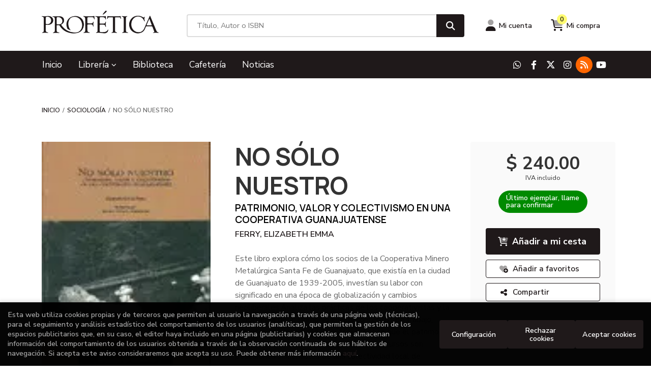

--- FILE ---
content_type: text/html; charset=UTF-8
request_url: http://tiendaenlinea.profetica.com.mx/libro/no-solo-nuestro_961429
body_size: 13545
content:
<!DOCTYPE html>
<html lang="es">
<head>
    <title>NO SÓLO NUESTRO. PATRIMONIO, VALOR Y COLECTIVISMO EN UNA COOPERATIVA GUANAJUATENSE. FERRY, ELIZABETH EMMA. 9786077764779 Profética</title>
    <meta charset="utf-8">
    <meta name="viewport" content="width=device-width, initial-scale=1.0">
    <meta name="description" content="NO SÓLO NUESTRO. PATRIMONIO, VALOR Y COLECTIVISMO EN UNA COOPERATIVA GUANAJUATENSE, FERRY, ELIZABETH EMMA, $ 240.00. Este libro explora cómo los socios de la Cooperativa Minero Metalúrgica Santa Fe de Guanajuato, que existía en la ciudad de Guanajuato de 1939-2005, investían su labor con significado en una época de globalización y cambios neoliberales.Analiza las prácticas de los cooperativistas y la importancia del patrimonio en sus conceptos de trabajo, parentesco y moralidad.La autora propone que el patrimonio, entendido como una idea de que ciertos recursos son posesiones inalienables de una colectividad local de generaciones, formaba y sostenía el sentido de identidad cooperativista. ">
    <meta name="keywords" content="NO SÓLO NUESTRO. PATRIMONIO, VALOR Y COLECTIVISMO EN UNA COOPERATIVA GUANAJUATENSE, FERRY, ELIZABETH EMMA">
    <meta name="revisit" content="15 days">
    <meta name="revisit-after" content="1 days">
        <link rel="image_src" href="http://tiendaenlinea.profetica.com.mx/imagenes/9786077/978607776477.webp">
    <meta property="og:type" content="product">
    <meta property="og:image" content="http://tiendaenlinea.profetica.com.mx/imagenes/9786077/978607776477.webp">
    <meta property="og:url" content="https://tiendaenlinea.profetica.com.mx/libro/no-solo-nuestro_961429">
    <meta property="og:title" content="NO SÓLO NUESTRO. PATRIMONIO, VALOR Y COLECTIVISMO EN UNA COOPERATIVA GUANAJUATENSE. FERRY, ELIZABETH EMMA. 9786077764779 Profética">
    <meta property="og:description" content="NO SÓLO NUESTRO. PATRIMONIO, VALOR Y COLECTIVISMO EN UNA COOPERATIVA GUANAJUATENSE, FERRY, ELIZABETH EMMA, $ 240.00. Este libro explora cómo los socios de la Cooperativa Minero Metalúrgica Santa Fe de Guanajuato, que existía en la ciudad de Guanajuato de 1939-2005, investían su labor con significado en una época de globalización y cambios neoliberales.Analiza las prácticas de los cooperativistas y la importancia del patrimonio en sus conceptos de trabajo, parentesco y moralidad.La autora propone que el patrimonio, entendido como una idea de que ciertos recursos son posesiones inalienables de una colectividad local de generaciones, formaba y sostenía el sentido de identidad cooperativista. ">
    
            
              <meta name="robots" content="index,follow">
          
        <link rel="canonical" href="https://tiendaenlinea.profetica.com.mx/libro/no-solo-nuestro_961429">
                            
            <link rel="stylesheet" type="text/css" href="/lightbox/css/lightbox.css">
        <link rel="stylesheet" type="text/css" href="/css/base.css">
    <link rel="stylesheet" type="text/css" href="/css/theme.css">
    <link rel="stylesheet" type="text/css" href="/css/custom.css">
    <link type="image/x-icon" rel="shortcut icon" href="/images/favicon.ico">

<!-- Google Tag Manager -->
<script>
window.dataLayer = window.dataLayer || [];
</script>
<script>(function(w,d,s,l,i){w[l]=w[l]||[];w[l].push({'gtm.start':
new Date().getTime(),event:'gtm.js'});var f=d.getElementsByTagName(s)[0],
j=d.createElement(s),dl=l!='dataLayer'?'&l='+l:'';j.async=true;j.src=
'https://www.googletagmanager.com/gtm.js?id='+i+dl;f.parentNode.insertBefore(j,f);
})(window,document,'script','dataLayer','GTM-N6PJCFF9');</script>
<!-- End Google Tag Manager -->


    <!-- alternativa http://schema.org/Organization, igual pero hay que quitar priceRange -->
    <script type="application/ld+json">
    {
    "@context" : "http://schema.org",
    "@type" : "BookStore",
    "name" : "Profética",
    "url" : "https://tiendaenlinea.profetica.com.mx",
    "logo": "https://tiendaenlinea.profetica.com.mx/images/logo-white.png",
    "address": {
        "@type": "PostalAddress",
        "addressLocality": "Puebla",
        "addressRegion": "México",
        "postalCode": "72000",
        "streetAddress": "3 sur 701, centro"
    },
    "priceRange": "$$",
    "image": "https://tiendaenlinea.profetica.com.mx/images/logo.png",
    "telephone": "2222469101 ext.  118",
    "email": "escalera@profetica.com.mx",
    "sameAs" : [
            "https://wa.me/+522211908060",            "https://www.facebook.com/profeticacasadelalectura/?locale=es_LA",            "https://x.com/CasaDeLaLectura",            "https://www.instagram.com/profeticacasadelalectura/",            "https://profeticablog.blogspot.com/",            "https://www.youtube.com/@Prof%C3%A9ticaCasadelaLectura"        ]
    }
    </script>
    <script type="application/ld+json">
    {
    "@context": "http://schema.org",
    "@type": "WebSite",
    "url": "https://tiendaenlinea.profetica.com.mx",
    "potentialAction": {
        "@type": "SearchAction",
        "target": "https://tiendaenlinea.profetica.com.mx/busqueda/listaLibros.php?tipoBus=full&palabrasBusqueda={search_term_string}",
        "query-input": "required name=search_term_string"
    }
    }
    </script>
        <script type="application/ld+json">
        {
            "@context": "http://schema.org",
            "@type": "Product",
            "name": "NO SÓLO NUESTRO",
            "gtin13": "9786077764779",
                
            "offers": {
                "@type": "Offer",
                "price": "240.00",
                "url": "https://tiendaenlinea.profetica.com.mx/libro/no-solo-nuestro_961429",
                                "availability": "http://schema.org/InStock",
                                "priceCurrency": "EUR"
            },
                                    "description": " Este libro explora cómo los socios de la Cooperativa Minero Metalúrgica Santa Fe de Guanajuato, que existía en la ciudad de Guanajuato de 1939-2005, investían su labor con significado en una época de globalización y cambios neoliberales.Analiza las prácticas de los cooperativistas y la importancia del patrimonio en sus conceptos de trabajo, parentesco y moralidad.La autora propone que el patrimonio, entendido como una idea de que ciertos recursos son posesiones inalienables de una colectividad local de generaciones, formaba y sostenía el sentido de identidad cooperativista. ",
                        "image": "http://tiendaenlinea.profetica.com.mx/imagenes/9786077/978607776477.webp"
            }
    </script>
    </head>
<body class="page-detalle" onload="" >
<!-- Google Tag Manager (noscript) -->
<noscript><iframe src="https://www.googletagmanager.com/ns.html?id=GTM-N6PJCFF9"
    height="0" width="0" style="display:none;visibility:hidden"></iframe></noscript>
<!-- End Google Tag Manager (noscript) -->

    <header class="header-2">

	<div class="header-middle ">
    	<div class="container-md">
    		<div class="row">
		        <div id="logotipo" class="col-md-3">
							            <a href="/index.php">
		                <img alt="Profética" src="/images/logo.png">
		            </a>
							        </div>
				<div id="search" class="col-lg-6 col-md-7">
	                <form name="formBusRapida" id="busqueda" action="/busqueda/listaLibros.php" method="get" onsubmit="return busRapida()">
	                    <input type="hidden" name="tipoBus" id="tipoBus" value="full">
						<input type="hidden" name="aproximada" id="aproximada" value="N">
	                    <input class="search-text" type="text" name="palabrasBusqueda" placeholder="Título, Autor o ISBN" aria-label="Título, Autor o ISBN">
	                    <!-- <input type="submit" name="boton" value="" class="btntwo search"> -->
	                    <button class="btntwo search" title="Buscar" type="submit"><i class="fa fa-search"></i></button>
	                    	                </form>
	                <a class="avanzado d-none" href="/busqueda/buscadorAvanzado.php">
	                    <span class="fa fa-angle-right"></span>
	                    Búsqueda avanzada
	                </a>
	            </div>
				<div id="cart" class="col-lg-3 col-md-2 d-none d-md-flex">
					
			        <div id="account" class="dropdown">
			            							<a href="https://tiendaenlinea.profetica.com.mx/registro/autenticacion.php"><i class="fa-duotone fa-user"></i><span class="account-txt d-none d-sm-block">Mi cuenta</span></a>
									        </div>

					<div id="cart-fixed">
	                    <div id="tt_products_minibasket">
	                        	                        <span class="btn-cart"><i class="fa-duotone fa-cart-shopping"></i> <span class="cart-txt">Mi compra</span> <span class="cantidad-mobile numArticulos">0</span></span>
	                        	                        <div id="contentMiniCesta">
								<div>
									<div id="miniCesta">
																			</div>
									<div class="wrapper-btn-checkout">
																				<a class="btn btn-cart-checkout" href="/cesta/cestaCompra.php">Ver Mi Compra</a>
																			</div>
								</div>
							</div>
	                    </div>
					</div>
				</div>
			</div>
		</div>
		
		<div class="buttons-mobile d-block d-sm-none">
    <div class="cart-mobile">
        <span id="numArticulosMini" class="cantidad-mobile numArticulos">0</span>
                <a class="btntwo" href="/cesta/cestaCompra.php" title="Mi compra"><i class="fa-duotone  fa-cart-shopping"></i></a>
            </div>
    <div class="account">
                <a href="https://tiendaenlinea.profetica.com.mx/registro/autenticacion.php" title="Área de Cliente"><i class="fa-duotone  fa-user"></i></a>
            </div>
    <div class="menu-responsive">
        <a class="navbar-toggler" type="button" data-bs-toggle="collapse" data-bs-target="#navbar-collapse-1" aria-controls="navbarNav" aria-expanded="false" aria-label="Toggle navigation">
            <i class="fa-duotone  fa-bars"></i>
        </a>
    </div>
</div>	</div>

	<div class="header-nav">
		<nav class="navbar navbar-expand-md">
			<div class="container">
				<div class="collapse navbar-collapse" id="navbar-collapse-1">
					<ul class="navbar-nav mr-auto">
																		<li class="nav-item"><a href="/index.php"><span>Inicio</span></a></li>
																								<li class="nav-item dropdown dropdown-1">
							<a class="nav-link dropdown-toggle" href="/home_libros" role="button" data-bs-toggle="dropdown" aria-expanded="false">Librería <i class="fas fa-chevron-down"></i></a>

							<ul class="dropdown-menu dropdown-submenu">
																<span class="dropdown-header d-none d-md-block">Materias</span>
								
																										<li class="nav-item">
										<a class="dropdown-item" href="/libros-de/narrativa-iberoamericana-01/" >Narrativa Iberoamericana</a>
									</li>
																																			<li class="nav-item">
										<a class="dropdown-item" href="/libros-de/narrativa-universal-03/" >Narrativa universal</a>
									</li>
																																			<li class="nav-item">
										<a class="dropdown-item" href="/libros-de/poesia-02/" >Poesía</a>
									</li>
																																			<li class="nav-item">
										<a class="dropdown-item" href="/libros-de/ensayo-04/" >Ensayo</a>
									</li>
																																			<li class="nav-item">
										<a class="dropdown-item" href="/libros-de/puebla-05/" >Puebla</a>
									</li>
																																			<li class="nav-item">
										<a class="dropdown-item" href="/libros-de/historia-de-mexico-06/" >Historia de México</a>
									</li>
																																			<li class="nav-item">
										<a class="dropdown-item" href="/libros-de/sociologia-07/" >Sociología</a>
									</li>
																																			<li class="nav-item">
										<a class="dropdown-item" href="/libros-de/filosofia-08/" >Filosofía</a>
									</li>
																																			<li class="nav-item">
										<a class="dropdown-item" href="/libros-de/sexualidad-09/" >Sexualidad</a>
									</li>
																																			<li class="nav-item">
										<a class="dropdown-item" href="/libros-de/psicologia-10/" >Psicología</a>
									</li>
																																			<li class="nav-item">
										<a class="dropdown-item" href="/libros-de/manga-11/" >Manga</a>
									</li>
																																			<li class="nav-item">
										<a class="dropdown-item" href="/libros-de/novela-grafica-12/" >Novela gráfica</a>
									</li>
																																			<li class="nav-item">
										<a class="dropdown-item" href="/libros-de/arte-13/" >Arte</a>
									</li>
																																			<li class="nav-item">
										<a class="dropdown-item" href="/libros-de/ensayo-literario-14/" >Ensayo literario</a>
									</li>
																																			<li class="nav-item">
										<a class="dropdown-item" href="/libros-de/religiones-15/" >Religiones</a>
									</li>
																																			<li class="nav-item">
										<a class="dropdown-item" href="/libros-de/medio-ambiente-16/" >Medio ambiente</a>
									</li>
																																			<li class="nav-item">
										<a class="dropdown-item" href="/libros-de/teatro-17/" >Teatro</a>
									</li>
																																			<li class="nav-item">
										<a class="dropdown-item" href="/libros-de/cine-18/" >Cine</a>
									</li>
																																			<li class="nav-item">
										<a class="dropdown-item" href="/libros-de/arquitectura-19/" >Arquitectura</a>
									</li>
																																			<li class="nav-item">
										<a class="dropdown-item" href="/libros-de/diseno-20/" >Diseño</a>
									</li>
																																			<li class="nav-item">
										<a class="dropdown-item" href="/libros-de/cocina-21/" >Cocina</a>
									</li>
																																			<li class="nav-item">
										<a class="dropdown-item" href="/libros-de/jovenes-22/" >Jóvenes</a>
									</li>
																																			<li class="nav-item">
										<a class="dropdown-item" href="/libros-de/ninos-23/" >Niños</a>
									</li>
																																			<li class="nav-item">
										<a class="dropdown-item" href="/libros-de/lectura-y-escritura-24/" >Lectura y escritura</a>
									</li>
																																			<li class="nav-item">
										<a class="dropdown-item" href="/libros-de/novela-historica-25/" >Novela histórica</a>
									</li>
																																			<li class="nav-item">
										<a class="dropdown-item" href="/libros-de/linguistica-27/" >Lingüística</a>
									</li>
																																			<li class="nav-item">
										<a class="dropdown-item" href="/libros-de/critica-literaria-28/" >Crítica literaria</a>
									</li>
																																			<li class="nav-item">
										<a class="dropdown-item" href="/libros-de/arte-mexicano-29/" >Arte mexicano</a>
									</li>
																																			<li class="nav-item">
										<a class="dropdown-item" href="/libros-de/salud-y-bienestar-30/" >Salud y bienestar</a>
									</li>
																																			<li class="nav-item">
										<a class="dropdown-item" href="/libros-de/grandes-ventas-31/" >Grandes ventas</a>
									</li>
																																			<li class="nav-item">
										<a class="dropdown-item" href="/libros-de/fotografia-32/" >Fotografía</a>
									</li>
																																			<li class="nav-item">
										<a class="dropdown-item" href="/libros-de/lgbt-33/" >LGBT</a>
									</li>
																																			<li class="nav-item">
										<a class="dropdown-item" href="/libros-de/yoga-34/" >Yoga</a>
									</li>
																																			<li class="nav-item">
										<a class="dropdown-item" href="/libros-de/antropologia-36/" >Antropología</a>
									</li>
																																			<li class="nav-item">
										<a class="dropdown-item" href="/libros-de/biblioteca-del-ciudadano-37/" >Biblioteca del ciudadano</a>
									</li>
																																			<li class="nav-item">
										<a class="dropdown-item" href="/libros-de/drogas-38/" >Drogas</a>
									</li>
																																			<li class="nav-item">
										<a class="dropdown-item" href="/libros-de/estudios-culturarles-39/" >Estudios culturarles</a>
									</li>
																																			<li class="nav-item">
										<a class="dropdown-item" href="/libros-de/historia-universal-40/" >Historia universal</a>
									</li>
																																			<li class="nav-item">
										<a class="dropdown-item" href="/libros-de/periodismo-41/" >Periodismo</a>
									</li>
																																			<li class="nav-item">
										<a class="dropdown-item" href="/libros-de/politica-42/" >Política</a>
									</li>
																																			<li class="nav-item">
										<a class="dropdown-item" href="/libros-de/derecho-43/" >Derecho</a>
									</li>
																																			<li class="nav-item">
										<a class="dropdown-item" href="/libros-de/economia-44/" >Economía</a>
									</li>
																																			<li class="nav-item">
										<a class="dropdown-item" href="/libros-de/educacion-45/" >Educación</a>
									</li>
																																			<li class="nav-item">
										<a class="dropdown-item" href="/libros-de/desarrollo-humano-46/" >Desarrollo humano</a>
									</li>
																																			<li class="nav-item">
										<a class="dropdown-item" href="/libros-de/musica-48/" >Música</a>
									</li>
																																			<li class="nav-item">
										<a class="dropdown-item" href="/libros-de/biografias-49/" >Biografías</a>
									</li>
																																			<li class="nav-item">
										<a class="dropdown-item" href="/libros-de/manejo-de-negocios-50/" >Manejo de negocios</a>
									</li>
																																			<li class="nav-item">
										<a class="dropdown-item" href="/libros-de/critica-del-arte-51/" >Crítica del arte</a>
									</li>
																																			<li class="nav-item">
										<a class="dropdown-item" href="/libros-de/narrativa-erotica-52/" >Narrativa erótica</a>
									</li>
																																			<li class="nav-item">
										<a class="dropdown-item" href="/libros-de/breviarios-del-f-c-e--53/" >Breviarios del F.C.E.</a>
									</li>
																																			<li class="nav-item">
										<a class="dropdown-item" href="/libros-de/novela-negra-54/" >Novela negra</a>
									</li>
																																			<li class="nav-item">
										<a class="dropdown-item" href="/libros-de/esoterismo-55/" >Esoterismo</a>
									</li>
																																			<li class="nav-item">
										<a class="dropdown-item" href="/libros-de/ciencias-56/" >Ciencias</a>
									</li>
																								</ul>
						</li>
																								<li class="nav-item"><a href="https://tiendaenlinea.profetica.com.mx/especial/biblioteca/33/"><span>Biblioteca</span></a></li>
																								<li class="nav-item"><a href="https://tiendaenlinea.profetica.com.mx/especial/cafeteria-v2/35/"><span>Cafetería</span></a></li>
																								<li class="nav-item"><a href="/noticias/noticias.php"><span>Noticias</span></a></li>
												
												<li class="nav-item d-block d-sm-none "><a href="/quienes-somos">Quiénes somos</a></li>
												<li class="nav-item d-block d-sm-none  line-off"><a href="/contacto/">Contacto</a></li>
						
											</ul>
										<ul class="social-networks d-none d-md-flex">
												<li class="whatsapp">
							<a title="WHATSAPP" target="_blank" href="https://wa.me/+522211908060"><i class="fa-brands fa-whatsapp"></i></a>
						</li>
												<li class="facebook-f">
							<a title="FACEBOOK" target="_blank" href="https://www.facebook.com/profeticacasadelalectura/?locale=es_LA"><i class="fa-brands fa-facebook-f"></i></a>
						</li>
												<li class="x-twitter">
							<a title="TWITTER" target="_blank" href="https://x.com/CasaDeLaLectura"><i class="fa-brands fa-x-twitter"></i></a>
						</li>
												<li class="instagram">
							<a title="INSTAGRAM" target="_blank" href="https://www.instagram.com/profeticacasadelalectura/"><i class="fa-brands fa-instagram"></i></a>
						</li>
												<li class="rss">
							<a title="BLOG" target="_blank" href="https://profeticablog.blogspot.com/"><i class="fa-solid fa-rss"></i></a>
						</li>
												<li class="youtube">
							<a title="YOUTUBE" target="_blank" href="https://www.youtube.com/@Prof%C3%A9ticaCasadelaLectura"><i class="fa-brands fa-youtube"></i></a>
						</li>
											</ul>
									</div>
			</div>
		</nav>
    </div>

</header>
<main>
    <div class="container">
 
<div class="content col-md-12">
        <ol class="breadcrumb">
        <li><a href="/index.php">Inicio</a></li>
                    <li><a href="/libros-de/sociologia-07/" title="Sociología">Sociología </a></li>
                <li>NO SÓLO NUESTRO</li>
    </ol>
    
    <div class="row">

        <div class="fichaDetalle col-lg-9">
            <div class="row">

                <div id="detimg" class="col-sm-5">
                                        <img width="275" height="415" id="detportada" src="http://tiendaenlinea.profetica.com.mx/imagenes/9786077/978607776477.webp" alt="NO SÓLO NUESTRO" title="NO SÓLO NUESTRO">
                                                            
                    
                    
                                        
                    
                        <div class="datos-articulo">
                                                <dt>Editorial:</dt>
                                                <dd  class="editorial"><span class="nomesigas" data-link="L2VkaXRvcmlhbC91bml2ZXJzaWRhZC1pYmVyb2FtZXJpY2FuYS8xNjUv">UNIVERSIDAD IBEROAMERICANA</span></dd>
                                                                
                                        
                                                                    <dt>Año de edición: </dt>
                        <dd>2011</dd>
                                                                
                                        <dt>Materia:</dt>
                    <dd><a href="/libros-de/sociologia-07/" class="" title="Mostrar todos los libros de la materia">Sociología</a></dd>
                                        
                        
                    <dt>ISBN:</dt>
                    <dd>978-607-7764-77-9</dd>
                    <div class="clear"></div>
                                        
                                        <dt>Páginas:</dt>
                    <dd>348</dd>
                    <div class="clear"></div>
                                        
                                                                        <dt>Encuadernación:</dt>
                                                <dd>Rústica</dd>
                        <div class="clear"></div>
                    
                    
                                                            
                                        
                    
                    
                                            <dt>Colección: </dt>
                                                                                <dd class="editorial"><span class="nomesigas" data-link="L2VkaXRvcmlhbC91bml2ZXJzaWRhZC1pYmVyb2FtZXJpY2FuYS8xNjUvY29sZWNjaW9uL2ludmVzdGlnYWNpb25lcy8xMA==" title="Mostrar todos los artículos de esta editorial y colección">Investigaciones</span></dd>
                                                                            <div class="clear"></div>
                                        </div>
           
                </div>
			
                <dl class="summary col-sm-7">
                    <h1 id="titulo">NO SÓLO NUESTRO</h1>
                                        <h2>PATRIMONIO, VALOR Y COLECTIVISMO EN UNA COOPERATIVA GUANAJUATENSE</h2>
                                        <p id="autor">                    		<span class="nomesigas" data-link="L2F1dG9yL2ZlcnJ5LWVsaXphYmV0aC1lbW1hLw==">FERRY, ELIZABETH EMMA</span>		    




</p>
                    
                    <div class="precio-detalle-mobile precio-detalle">
                        <div class="wrapper-precio-detalle">
                                                            <div class="infoprices">
                                    <span class="despues">$ 240.00</span>
                                </div>
                                <!-- poner 0 en lugar de 9999 para que se muestre el $ de impuesto -->
                                <div class="iva"> IVA incluido</div>
                                                                             
                        </div>
                        
                                                    <div class="disponibilidad green" id="disponibilidad" >
                                Último ejemplar, llame para confirmar                            </div>
                                            </div>		
                    
                                            <div id="tabsinopsis">
                                                                                    <p class="bodytext">Este libro explora cómo los socios de la Cooperativa Minero Metalúrgica Santa Fe de Guanajuato, que existía en la ciudad de Guanajuato de 1939-2005, investían su labor con significado en una época de globalización y cambios neoliberales.Analiza las prácticas de los cooperativistas y la importancia del patrimonio en sus conceptos de trabajo, parentesco y moralidad.La autora propone que el patrimonio, entendido como una idea de que ciertos recursos son posesiones inalienables de una colectividad local de generaciones, formaba y sostenía el sentido de identidad cooperativista. </p>
                                                    </div>
                                        
                                                                                                 

                            
                </dl>

            </div>
		</div> <!-- fin fichaDetalle-->
    
        <div class="price-col col-lg-3">
             
            <div class="precio-detalle">
                <div class="wrapper-precio-detalle">
                                            <div class="infoprices">
                            <span class="despues">$ 240.00</span>
                        </div>
                        <!-- poner 0 en lugar de 9999 para que se muestre el $ de impuesto -->
                        <div class="iva"> IVA incluido</div>
						                                     
                </div>
				
				                <div class="disponibilidad green" id="disponibilidad2">
                    Último ejemplar, llame para confirmar                </div>
				            </div>

                        
            
                        
			<div class="cta-wrapper">
				                                        <button id="botonComprar" data-id="961429" class="btn btn-detail" title="Añadir a Mi Compra"><i class="fa-duotone fa-cart-arrow-down"></i> Añadir a mi cesta</button>

					                                        
                    							</div>

            
              
            
            
                        
            			
						
			            <div class="wrapper-detalle">
                <span class="btn nomesigas" data-link="L2Zhdm9yaXRvcy9pbnNGYXZvcml0by5waHA/Y29kQXJ0aWN1bG89OTYxNDI5">
                    <i class="fa-duotone fa-heart-circle-plus"></i>
                    Añadir a favoritos
                </span>
            </div>
             
						
			            <div class="wrapper-detalle">
                <div id="enviar-amigo" class="btn aviso">
                    <i class="fa fa-share-nodes"></i>
                    Compartir
                                        <div id="share-links"></div>
                                    </div>
            </div>
						
			
                    </div>

    </div>

    <div class="row">
		
        <div id="detpestanias" class="col-md-12">
            <ul id="detnavtab" class="nav nav-tabs" role="tablist">
                                    </ul>

            <div class="tab-content">

                
                            </div>
        </div><!--detpestanias-->

        
                <div class="block col-md-12">
            <h2 class="title">Artículos relacionados</h2>
            <ul class="listado_libros books grid">
                                    <li class="item">
                        <a href="/libro/lazos-fuertes-lazos-debiles_1038963" class="productClick" data-id="1038963" data-name="LAZOS FUERTES, LAZOS DÉBILES" data-brand="Cs. Sociales y Humanidades">
    <div class="portada">
        <div>
            <img class="foto" src="http://tiendaenlinea.profetica.com.mx/imagenes/9789709/978970966657.webp" alt="LAZOS FUERTES, LAZOS DÉBILES" width="145" height="220">
                        
            
                        
        </div>
    </div>
</a>

<form>
    <dl class="dublincore">
        <a href="/libro/lazos-fuertes-lazos-debiles_1038963" class="productClick" data-id="1038963" data-name="LAZOS FUERTES, LAZOS DÉBILES" data-brand="Cs. Sociales y Humanidades">
            <dd class="title">LAZOS FUERTES, LAZOS DÉBILES</dd>
        </a>
        <dd class="creator">                        INGLIS, PATRICK    </dd>
                            <dd class="mulsinop">Las redes sociales que de verdad importan están hechas de lazos fuertesy lazos débiles. Los primeros —los que se tejen con la familia, los amigos, la comunidad— definen el entorno inmediato de las personas y pueden funcionar como punto de apoyo para abrirse paso en la vida, aunque a menudo parecen pesados como anclas; los segundos —los que el azar nos pone delante: una mano ami...</dd>
            </dl>
    
    <div class="botones">
                <dd class="disponibilidad green" > Entrega inmediata</dd>
                
        <p class="precio">
                            <strong>$ 280.00</strong>
                    </p>
                        <div class="formulario">
                                                <button id="href_dispo_1038963" style="" data-id="1038963" class="btntwo botonComprar" title="Añadir a Mi Compra">Comprar</button>
                                    </div>
                    </div>
</form>                    </li>
                                    <li class="item">
                        <a href="/libro/guerras-cognitivas_1039034" class="productClick" data-id="1039034" data-name="GUERRAS COGNITIVAS" data-brand="Cs. Sociales y Humanidades">
    <div class="portada">
        <div>
            <img class="foto" src="http://tiendaenlinea.profetica.com.mx/imagenes/9788410/978841031385.webp" alt="GUERRAS COGNITIVAS" width="145" height="220">
                        
            
                        
        </div>
    </div>
</a>

<form>
    <dl class="dublincore">
        <a href="/libro/guerras-cognitivas_1039034" class="productClick" data-id="1039034" data-name="GUERRAS COGNITIVAS" data-brand="Cs. Sociales y Humanidades">
            <dd class="title">GUERRAS COGNITIVAS</dd>
        </a>
        <dd class="creator">                        IRIARTE, DANIEL    </dd>
                            <dd class="mulsinop">Ejércitos virtuales, trolls, campañas de desinformación, difusión de teorías conspirativas y extremistas, intervenciones ilegales en elecciones y conflictos armados... Vivimos en guerra sin saberlo. Detrás de ese fenómeno global se esconden las guerras cognitivas, verdaderas estrategias de manipulación mental por medios digitales convertidas en un canal subterráneo de poder que...</dd>
            </dl>
    
    <div class="botones">
                <dd class="disponibilidad green" > Último ejemplar, llame para confirmar</dd>
                
        <p class="precio">
                            <strong>$ 440.00</strong>
                    </p>
                        <div class="formulario">
                                                <button id="href_dispo_1039034" style="" data-id="1039034" class="btntwo botonComprar" title="Añadir a Mi Compra">Comprar</button>
                                    </div>
                    </div>
</form>                    </li>
                                    <li class="item">
                        <a href="/libro/riesgos-y-desastres-relacionados-con-el-agua_1039126" class="productClick" data-id="1039126" data-name="RIESGOS Y DESASTRES RELACIONADOS CON EL AGUA" data-brand="Cs. Sociales y Humanidades">
    <div class="portada">
        <div>
            <img class="foto" src="http://tiendaenlinea.profetica.com.mx/imagenes/9786072/978607262955.webp" alt="RIESGOS Y DESASTRES RELACIONADOS CON EL AGUA" width="145" height="220">
                        
            
                        
        </div>
    </div>
</a>

<form>
    <dl class="dublincore">
        <a href="/libro/riesgos-y-desastres-relacionados-con-el-agua_1039126" class="productClick" data-id="1039126" data-name="RIESGOS Y DESASTRES RELACIONADOS CON EL AGUA" data-brand="Cs. Sociales y Humanidades">
            <dd class="title">RIESGOS Y DESASTRES RELACIONADOS CON EL AGUA</dd>
        </a>
        <dd class="creator">                        VELÁZQUEZ ZAPATA, JUAN ALBERTO            /             TALLEDOS SÁNCHEZ, EDGAR (COORDS.)    </dd>
                            <dd class="mulsinop">                    El libro                     Riesgos y desastres relacionados con el agua: Transformación del territorio, inundaciones y contaminación                     aborda los desastres desde una perspectiva social y política. Esta obra se basa en la idea de que estos eventos no son meramente naturales, sino el resultado de las condiciones económicas, políticas, socia...</dd>
            </dl>
    
    <div class="botones">
                <dd class="disponibilidad green" > Entrega inmediata</dd>
                
        <p class="precio">
                            <strong>$ 300.00</strong>
                    </p>
                        <div class="formulario">
                                                <button id="href_dispo_1039126" style="" data-id="1039126" class="btntwo botonComprar" title="Añadir a Mi Compra">Comprar</button>
                                    </div>
                    </div>
</form>                    </li>
                                    <li class="item">
                        <a href="/libro/crisis-de-lo-domestico-y-de-lo-publico-en-tiempos-de-pandemia-la_1039125" class="productClick" data-id="1039125" data-name="CRISIS DE LO DOMÉSTICO Y DE LO PÚBLICO EN TIEMPOS DE PANDEMIA, LA" data-brand="Cs. Sociales y Humanidades">
    <div class="portada">
        <div>
            <img class="foto" src="http://tiendaenlinea.profetica.com.mx/imagenes/9789689/978968972814.webp" alt="CRISIS DE LO DOMÉSTICO Y DE LO PÚBLICO EN TIEMPOS DE PANDEMIA, LA" width="145" height="220">
                        
            
                        
        </div>
    </div>
</a>

<form>
    <dl class="dublincore">
        <a href="/libro/crisis-de-lo-domestico-y-de-lo-publico-en-tiempos-de-pandemia-la_1039125" class="productClick" data-id="1039125" data-name="CRISIS DE LO DOMÉSTICO Y DE LO PÚBLICO EN TIEMPOS DE PANDEMIA, LA" data-brand="Cs. Sociales y Humanidades">
            <dd class="title">CRISIS DE LO DOMÉSTICO Y DE LO PÚBLICO EN TIEMPOS DE PANDEMIA, LA</dd>
        </a>
        <dd class="creator">                        RAMÍREZ KURI, PATRICIA            /             CADENA PEDRAZA, YUTZIL TANIA (COORDS.)    </dd>
                            <dd class="mulsinop">La pandemia causada por el COVID 19 irrumpió en las ciudades alterando la vida pública, social, personal y privada, estimulando el repliegue al espacio doméstico y enfatizando la crisis de cuidados. El espacio público se manifestó sobre todo como lugar de riesgo y, a la vez, de necesaria subsistencia visibilizando las fronteras de desigualdad social, cultural, urbana y de géner...</dd>
            </dl>
    
    <div class="botones">
                <dd class="disponibilidad green" > Entrega inmediata</dd>
                
        <p class="precio">
                            <strong>$ 500.00</strong>
                    </p>
                        <div class="formulario">
                                                <button id="href_dispo_1039125" style="" data-id="1039125" class="btntwo botonComprar" title="Añadir a Mi Compra">Comprar</button>
                                    </div>
                    </div>
</form>                    </li>
                                    <li class="item">
                        <a href="/libro/metamorfosis-urbana-en-el-capitalismo-crisis_1038663" class="productClick" data-id="1038663" data-name="METAMORFOSIS URBANA EN EL CAPITALISMO-CRISIS" data-brand="Cs. Sociales y Humanidades">
    <div class="portada">
        <div>
            <img class="foto" src="http://tiendaenlinea.profetica.com.mx/imagenes/9788410/978841067179.webp" alt="METAMORFOSIS URBANA EN EL CAPITALISMO-CRISIS" width="145" height="220">
                        
            
                        
        </div>
    </div>
</a>

<form>
    <dl class="dublincore">
        <a href="/libro/metamorfosis-urbana-en-el-capitalismo-crisis_1038663" class="productClick" data-id="1038663" data-name="METAMORFOSIS URBANA EN EL CAPITALISMO-CRISIS" data-brand="Cs. Sociales y Humanidades">
            <dd class="title">METAMORFOSIS URBANA EN EL CAPITALISMO-CRISIS</dd>
        </a>
        <dd class="creator">                        QUINTANA, FRANCISCO    </dd>
                            <dd class="mulsinop">Metamorfosis urbana en el capitalismo-crisis. El caso Barcelona analiza críticamente los procesos de transformación urbana impulsados por el neoliberalismo y el capital financiero, con especial atención a las dinámicas de gentrificación, segregación y mercantilización del espacio. En un contexto donde las ciudades se configuran como nodos estratégicos de flujos globales, el lib...</dd>
            </dl>
    
    <div class="botones">
                <dd class="disponibilidad green" > Entrega inmediata</dd>
                
        <p class="precio">
                            <strong>$ 345.00</strong>
                    </p>
                        <div class="formulario">
                                                <button id="href_dispo_1038663" style="" data-id="1038663" class="btntwo botonComprar" title="Añadir a Mi Compra">Comprar</button>
                                    </div>
                    </div>
</form>                    </li>
                                    <li class="item">
                        <a href="/libro/senderos-demograficos-en-el-futuro-de-mexico-los_1038967" class="productClick" data-id="1038967" data-name="SENDEROS DEMOGRÁFICOS EN EL FUTURO DE MÉXICO, LOS" data-brand="Cs. Sociales y Humanidades">
    <div class="portada">
        <div>
            <img class="foto" src="http://tiendaenlinea.profetica.com.mx/imagenes/9786077/978607724570.webp" alt="SENDEROS DEMOGRÁFICOS EN EL FUTURO DE MÉXICO, LOS" width="145" height="220">
                        
            
                        
        </div>
    </div>
</a>

<form>
    <dl class="dublincore">
        <a href="/libro/senderos-demograficos-en-el-futuro-de-mexico-los_1038967" class="productClick" data-id="1038967" data-name="SENDEROS DEMOGRÁFICOS EN EL FUTURO DE MÉXICO, LOS" data-brand="Cs. Sociales y Humanidades">
            <dd class="title">SENDEROS DEMOGRÁFICOS EN EL FUTURO DE MÉXICO, LOS</dd>
        </a>
        <dd class="creator">                        GIORGULI SAUCEDO, SILVIA    </dd>
                            <dd class="mulsinop">En su discurso, la doctora Silvia Giorguli reflexiona en torno al enorme potencial y la importancia de integrar la dinámica demográfica al análisis, reflexión y discusión de casi cualquier proceso social, económico, ambiental, político y cultural, como un elemento articulador en el debate respecto del país que aspiramos a construir en las próximas décadas. Ante un panorama como...</dd>
            </dl>
    
    <div class="botones">
                <dd class="disponibilidad green" > Entrega inmediata</dd>
                
        <p class="precio">
                            <strong>$ 100.00</strong>
                    </p>
                        <div class="formulario">
                                                <button id="href_dispo_1038967" style="" data-id="1038967" class="btntwo botonComprar" title="Añadir a Mi Compra">Comprar</button>
                                    </div>
                    </div>
</form>                    </li>
                            </ul>
        </div>
        
                            
        
        <!--
                -->

        
        
                    
            
    </div>          
</div>


<!-- Modal IBD -->
<div id="modal-ibd" class="modal fade in" tabindex="-1" role="dialog" aria-labelledby="myModalLabel">
    <div class="modal-dialog modal-dialog-centered" role="document">
        <div class="modal-content">
            <div class="modal-header">
                <button type="button" class="btn-close btn-close-white" data-bs-dismiss="modal" aria-label="Close"></button>
                <h4 class="modal-title">Sobre IBD (Impresión Bajo Demanda)</h4>
            </div>
            <div class="modal-body">
                <div id="send-to-friend-box">
                    Impresión bajo demanda (IBD) o publicación bajo demanda (POD – Print On Demand) es un sistema de publicación en la que se imprime solamente el número de ejemplares necesarios para atender su pedido (Impresión 1x1).
Imprimiremos el libro para usted, por lo que no está permitida la anulación, ni devolución del pedido (salvo error o defecto de imprenta).
                </div>
                <div id="msg-modal"></div>
            </div>
            <div class="modal-footer">

            </div>
        </div>
    </div>
</div>

<!-- Modal Enviar amigo -->
<div id="modal-send-friend" class="modal fade" tabindex="-1" role="dialog">
	<div class="modal-dialog modal-dialog-centered" role="document">
		<div class="modal-content">
			<form id="formEnviaAmigo" class="form-horizontal" method="post" data-toggle="validator" data-focus="false" role="form" novalidate="true">
				<input type="hidden" name="codigo" value="961429">
				<input type="hidden" name="marcaTiempo" value="1769445225">
				<input type="hidden" name="campov" value="">
                <!-- Marango. Campos captcha v3 -->
                <input type="hidden" id="token" name="token">
                <input type="hidden" id="action" name="action" value="procesar">
				<div class="modal-header">
                    <button type="button" class="btn-close btn-close-white" data-bs-dismiss="modal" aria-label="Close"></button>
					<h4 class="modal-title">Compartir</h4>
				</div>
				<div class="modal-body">
                    <div id="send-to-friend-box">
                        <div class="form-group">
                            <label for="yourEmail" class="form-label">Tu email</label>
                            <input id="yourEmail" type="email" name="email" placeholder="Tu email" class="form-control" required>
                            <div class="help-block with-errors"></div>
                        </div>
                        <div class="form-group">
                            <label for="friendEmail" class="form-label">Email del destinatario</label>
                            <input id="friendEmail" type="text" name="emailAmigo" placeholder="paco@ejemplo.com, lola@outlook.com, cris@yahoo.es" class="form-control" required>
                            <div class="help-block with-errors"></div>
                        </div>
                        <div class="form-group">
                            <label for="subject" class="form-label">Asunto</label>
                            <input id="subject" type="text" name="asunto" placeholder="Asunto" value="Profética: Un amigo te recomienda" class="form-control">
                        </div>
                        <div class="form-group">
                            <label for="comments" class="form-label">Comentarios</label>
                            <textarea name="comentarios" id="comments" placeholder="Comentarios" class="form-control" required></textarea>
                            <div class="help-block with-errors"></div>
                        </div>
                    </div>
                    <div id="msg-modal"></div>
				</div>
				<div class="modal-footer">
					<button type="button" class="btn btn-default" data-bs-dismiss="modal">Cancelar</button>
					                        <input type="submit" class="g-recaptcha btn" 
                        data-sitekey="6LdgL5MrAAAAAMxqPP6Kt6dhJrRazjQtOqQ_Aom3" 
                        data-callback='onSubmitEnviaAmigo' 
                        data-action='submit' 
                        value="Enviar">
                     
				</div>
			</form>
		</div>
	</div>
</div>

<!-- Modal Avisador de stock -->

<!-- Modal Reservar -->

<!-- Modal Comentar -->

<!-- Modal Click & collect -->

	</div>
</main>

<footer>

	<div class="footer-bottom container">
		<div class="row">
			<div class="col-sm-12 col-lg-6">
				<div class="row">
					<div class="col-lg-6">
						<img class="footer-logo" title="Ir a la página de inicio" alt="Profética" src="/images/logo-white.png"/>

						<div class="contact-info d-none">
							<div>3 sur 701, centro</div>
							<span>72000</span>
							<span>Puebla</span>
							<span>(México)</span>
						</div>
					</div>
					<div class="footer-menu col-lg-6 col-md-4">
						<h3>Contacto</h3>
						<ul>
							<li><i class="fa-duotone fa-phone" aria-hidden="true"></i><a href="tel:2222469101 ext.  118">2222469101 ext.  118</a></li>
							<li><a href="mailto:escalera@profetica.com.mx" target="_blank"><i class="fa-duotone fa-envelope" aria-hidden="true"></i>escalera@profetica.com.mx</a></li>
							<li><a href="/contacto/"><i class="fa-duotone fa-comments" aria-hidden="true"></i>Formulario de contacto</a></li>
							<li><a href="https://wa.me/+522211908060" target="_blank"><i class="fa-brands fa-whatsapp" aria-hidden="true"></i>Whatsapp</a></li>
						</ul>
					</div>
					<div class="footer-menu col-lg-6 col-md-4">
						<h3>Páginas legales</h3>
						<ul>
															<li><a href="/aviso-legal">Aviso legal</a></li>
															<li><a href="/condiciones-de-venta">Condiciones de venta</a></li>
															<li><a href="/politica-de-privacidad">Política de privacidad</a></li>
															<li><a href="/politica-de-cookies">Política de Cookies</a></li>
															<li><a href="/cookies/configCookies.php">Configuración de Cookies</a></li>
													</ul>
					</div>
					<div class="footer-menu col-lg-6 col-md-4">
						<h3>Atención al cliente</h3>
						<ul>
															<li><a href="/quienes-somos">Quiénes somos</a></li>
															<li><a href="/pedidos-especiales/">Pedidos especiales</a></li>
							
													</ul>
					</div>
				</div>
			</div>
			<div class="col-sm-12 col-lg-6">
												<div class="social-networks-box">
					<h3>Síguenos en redes</h3>
					<ul class="social-networks">
												<li class="whatsapp">
							<a title="WHATSAPP" target="_blank" href="https://wa.me/+522211908060"><i class="fa-brands fa-whatsapp"></i></a>
						</li>
												<li class="facebook-f">
							<a title="FACEBOOK" target="_blank" href="https://www.facebook.com/profeticacasadelalectura/?locale=es_LA"><i class="fa-brands fa-facebook-f"></i></a>
						</li>
												<li class="x-twitter">
							<a title="TWITTER" target="_blank" href="https://x.com/CasaDeLaLectura"><i class="fa-brands fa-x-twitter"></i></a>
						</li>
												<li class="instagram">
							<a title="INSTAGRAM" target="_blank" href="https://www.instagram.com/profeticacasadelalectura/"><i class="fa-brands fa-instagram"></i></a>
						</li>
												<li class="rss">
							<a title="BLOG" target="_blank" href="https://profeticablog.blogspot.com/"><i class="fa-solid fa-rss"></i></a>
						</li>
												<li class="youtube">
							<a title="YOUTUBE" target="_blank" href="https://www.youtube.com/@Prof%C3%A9ticaCasadelaLectura"><i class="fa-brands fa-youtube"></i></a>
						</li>
											</ul>
				</div>
							</div>
			
		</div>
		
		<div class="footer-copyright">
			<div class="row">
				<div class="col-sm-12">
					<p class="info-name">
						2026 &copy; <strong>Profética</strong>. Todos los Derechos Reservados |
						<a href="https://editorial.trevenque.es/productos/weblib/" title="Desarrollado por Grupo Trevenque" target="_blank">Grupo Trevenque</a>
					</p>
				</div>
			</div>
		</div>
	</div>
	</footer>

<a class="scrollToTop"><i class="fa fa-chevron-up" aria-hidden="true"></i></a>


<script type="text/javascript">
	/** Variables configuración **/
	var rutaHtml = "";
	var rutaImg = "/images";
	var paginaActual = "detalle.php";
	var paramMoneda = "$|I|2|.|,";
	var totalArticulosCesta = 0;
	var slider = 0;
	var autocomplete = 0;
	var analytics = "";
	var GTM = "GTM-N6PJCFF9";
	var facebookPixel = "";
	var divisa = "EUR";
	var afiliado = "";
	var stickyHeader = "1";
	/** Variables texto **/
	var emailIncorrecto = "El e-mail no es correcto";
	var aceptar = "Aceptar";
	var cancelar = "Cancelar";
		var verCesta = "Ver Mi Compra";
	var checkout = false;
		var seguirComprando = "Seguir comprando";
	var artInsCestaOK = "Artículo añadido a mi cesta";
	var verTodos = "Ver todos";
	var introPalBusqueda = "Introduce las palabras de búsqueda";
	var notifOK = "";
	var notifERR = "";
	var notifINFO = "";
	var numArticulosCarritoCab = "";
	var noArticulosCesta= "No hay artículos en la cesta";
	var verMas = "Ver más";
	var verMenos = "Ver menos";
		var logoScroll = "logo.png";
	var logoDefault = "logo.png";
	var logoResponsive = "logo.png";
		var introValoracion = "";
	</script>

<script type="text/javascript" src="/js/jquery-3.7.1.min.js"></script>
<script type="text/javascript" src="/js/jquery-ui.min.js"></script>
<script type="text/javascript" src="/js/bootstrap.bundle.js"></script>
<script type="text/javascript" src="/js/bootstrap-dialog.js"></script>
<script type="text/javascript" src="/js/validator.min.js"></script>
<script type="text/javascript" src="/js/jquery-labelauty.js"></script>
<script type="text/javascript" src="/js/slick.min.js"></script>

	<script type="text/javascript" src="/js/jquery.idTabs.min.js" ></script>
	<script type="text/javascript" src="/lightbox/js/lightbox.min.js"></script>
	<script type="text/javascript" src="/js/jssocials.min.js"></script>

<script type="text/javascript" src="/js/check.js"></script>
<script type="text/javascript" src="/js/util.js"></script>
<script type="text/javascript" src="/js/general.js"></script>


        	<script type="text/javascript">
		var CaptchaCallback = function() {
					};
		</script>
		<!-- <script src='https://www.google.com/recaptcha/api.js?hl=es&onload=CaptchaCallback&render=explicit' async defer></script> -->
		<script src='https://www.google.com/recaptcha/api.js?hl=es'></script>
			
		<script type="text/javascript" src="https://www.google.com/recaptcha/api.js?render=6LdgL5MrAAAAAMxqPP6Kt6dhJrRazjQtOqQ_Aom3"></script> 
		<script>			
												function onSubmitReserva() {											
					grecaptcha.ready(function() {
					grecaptcha.execute('6LdgL5MrAAAAAMxqPP6Kt6dhJrRazjQtOqQ_Aom3', {
						// Defino el valor del action o la acción, este valor también lo coloqué en el input oculto 'action'
						action: 'procesar'
					}).then(function(token) {						
						// Antes de procesar el formulario, le asigno el token al input oculto 'token' 
						document.getElementById('tokenReservas').value = token;
		
						// Procesamos el formulario 						
							$('#fomReservar').submit();						
					});
				});
			}
								</script>
	

<noscript class="cookie-block-b">
	<script>
	dataLayer.push({ ecommerce: null });  // Clear the previous ecommerce object.
dataLayer.push({
event: "view_item",
ecommerce: {
	items: [{
	item_name: "NO SÓLO NUESTRO", // Name or ID is required.
	item_id: "961429",
	price: 240.00,
				 
		item_category: "Sociología",
				quantity: 1
	}]
}
});
	</script>
</noscript>


	<script type="text/javascript">
var rutaImg = "/images";
	var VALORACIONES_LIBROS = false;
var EBOOKS = "L";
var logeado = false;
var rutaEbooks = "https://tiendaenlinea.profetica.com.mx/unclick";
var disponibilidad_L = "N";
var ean = "9786077764779";
var RESERVAS = true;
var CLICK_AND_COLLECT = false;
var INPUT_CANTIDAD_FICHA = false;

var emailNOK = "El e-mail no es correcto";
var emailAmigoNOK = "El e-mail de tu amigo no es correcto";

	function comprarEbook (codigo, obj)
	{
			if(logeado){
			obj.href = "#";
			$(document).ready(function() {
				$("#dialog").dialog({ modal: true });
				$("#dialog").dialog({ draggable: false })
				$("#dialog").dialog({ resizable: false });
				$("#dialog").dialog({ width: 390 });
				$("#dialog").dialog({ buttons: {
					"Cancelar": function() { $(this).dialog("close"); },
					"Revisar": function() { window.location = rutaEbooks+"/formPedido.php?fr_accion=comprar&codArticulo=" + codigo }, 
					"No es necesario": function() { window.location = rutaEbooks+"/crearPedido.php?fr_accion=comprar&codArticulo=" + codigo }
				}});
			});
			}
		else
			return false;
	}

</script>
<script src="/js/detalleBase.js" type="text/javascript"></script>


<div id="cookie-compliant">
	<div id="introcookies">
		<div class="row">
			<div class="col-sm-8 introcookies-text">
				<p>Esta web utiliza   cookies propias y de terceros que permiten al usuario la navegación a través de una página web (técnicas), para el seguimiento y análisis estadístico del comportamiento de los usuarios (analíticas), que permiten la gestión de los espacios publicitarios que, en su caso, el editor haya incluido en una página (publicitarias) y cookies que almacenan información del comportamiento de los usuarios obtenida a través de la observación continuada de sus hábitos de navegación. Si acepta este aviso consideraremos que acepta su uso. Puede obtener más información  <a id="info-cookies" href="/politica-de-cookies" title="Más información">aquí</a>.</p>
			</div>
			<div class="col-sm-4 introcookies-btn">
				<a id="config-cookies" class="btn btn-dismiss" href="#">Configuración</a>
				<button type="button" id="cookie-refuse" class="btn btn-accept" aria-label="Refuse">Rechazar cookies</button>
				<button type="button" id="cookie-accept" class="btn btn-accept" aria-label="Close">Aceptar cookies</button>
			</div>
		</div>
	</div>

	<div id="configcookies">
		<div class="container">
			<form name="formCookies" id="formCookies" action="#" method="post">
				<h2>¿Que son las Cookies?</h2>

				<p class="config-intro">Una cookie es un fichero que se descarga en tu ordenador al acceder a determinadas páginas web. Las cookies permiten a una página web, entre otras cosas, almacenar y recuperar información sobre los hábitos de navegación de un usuario o de su equipo, gestionar el acceso de usuarios a zonas restringidas de la web, etc. Tipo de cookies utiliza esta página web.</p>
				
				<ul class="lista-check">
					<li>
						<div class="primary">
							<input type="checkbox" id="cookie_a" name="cookie_a" title="Cookies Técnicas" value="1" checked="checked" disabled="disabled">
							<label for="cookie_a">Cookies Técnicas</label>
							<p>Este tipo de cookies  permiten al usuario la navegación a través de una página web, plataforma o aplicación y la utilización de las diferentes opciones o servicios que en ella existan como, por ejemplo, controlar el tráfico y la comunicación de datos, identificar la sesión, acceder a partes de acceso restringido, seleccionar el idioma, o compartir contenidos a través de redes sociales.</p>
						</div>
					</li>
					<li>
						<div class="primary">
							<input type="checkbox" id="cookie_b" name="cookie_b" title="Cookies de Análisis" value="1">
							<label for="cookie_b">Cookies de Análisis</label>
							<p>Son aquéllas que posibilitan el seguimiento y análisis del comportamiento de los usuarios en nuestra página. La información recogida se utiliza para la medición de la actividad de los usuarios en la web y la elaboración de perfiles de navegación de los usuarios, con la finalidad de mejorar la web, así como los productos y servicios ofertados.</p>
						</div>
					</li>
					<li>
						<div class="primary">
							<input type="checkbox" id="cookie_c" name="cookie_c" title="Cookies de Personalización" value="1">
							<label for="cookie_c">Cookies de Personalización</label>
							<p>Estas cookies pueden ser establecidas a través de nuestro sitio por nuestros socios publicitarios. Pueden ser utilizadas por esas empresas para crear un perfil de sus intereses y mostrarle anuncios relevantes en otros sitios. No almacenan directamente información personal, sino que se basan en la identificación única de su navegador y dispositivo de Internet. Si no permite utilizar estas cookies, verá menos publicidad dirigida.</p>
						</div>
					</li>
				</ul>

				<div class="row">
					<div class="col-md-12 botones">
						<button type="button" id="volver" class="btn btn-accept">Volver</button>
						<button type="button" id="grabarAceptar" class="btn btn-accept">Guardar y aceptar</button>
						<button type="button" id="aceptartodas" class="btn btn-accept">Aceptar todas</button>
					</div>
				</div>
			</form>
		</div>
	</div>
</div>

<script type="text/javascript" src="/js/cookieblock-1.1.0.js"></script>
<script type="text/javascript">
	var cb = new CookieBlock({
		browsing: '0',
		scrolling: '0',
		btnRefuse: '1',
	});
	cb.setIgnore(['/politica-de-cookies']);
	cb.setAnalytics('');
	cb.setDebug(false);
	cb.init();

	$(document).ready(function() {

		$("#config-cookies").click(function(e) {
			e.preventDefault();
			$("#introcookies").slideUp(100);
			$("#configcookies").slideDown({
				start: function () {
					$(this).css({
					display: "flex"
					})
				}
			});
		});

		$("#volver").click(function(e) {
			e.preventDefault();
			$("#configcookies").slideUp(200);
			$('#introcookies').slideDown(200);
		});

		$("#grabarAceptar").click(function(e) {
			e.preventDefault();

			var form = document.formCookies;
			var cookiesActivas = "a";

			//console.log("cookie_b:"+form.cookie_b.checked);
			if (form.cookie_b.checked) {
				cookiesActivas += "-b";
			}

			//console.log("cookie_c:"+form.cookie_c.checked);
			if (form.cookie_c.checked) {
				cookiesActivas += "-c";
			}

			$("#cookie-compliant").hide();

			//console.log("cookiesActivas:"+cookiesActivas);
			cb.setCookieExt("ALLOW_COOKIES", cookiesActivas);
			cb.init();

						dataLayer.push({
				'cookieValue': cookiesActivas,
				'event': 'cookieLayerSet'
			});
			//console.log("3. " + cookiesActivas);
					});

		/*$("#cookie-compliant .lista-check input ~ label + p").click(function() {
			$(this).next("p").slideToggle(100);
		});*/

				var consentedCookies = cb.getCookieExt()
		if (consentedCookies !== undefined) {
			console.log("consentedCookies: " + consentedCookies);
			dataLayer.push({
				'cookieValue': consentedCookies,
				'event': 'cookieLayerSet'
			});
		}
		
	});
</script>
</body>
</html>

--- FILE ---
content_type: text/html; charset=utf-8
request_url: https://www.google.com/recaptcha/api2/anchor?ar=1&k=6LdgL5MrAAAAAMxqPP6Kt6dhJrRazjQtOqQ_Aom3&co=aHR0cDovL3RpZW5kYWVubGluZWEucHJvZmV0aWNhLmNvbS5teDo4MA..&hl=es&v=PoyoqOPhxBO7pBk68S4YbpHZ&size=invisible&sa=submit&anchor-ms=20000&execute-ms=30000&cb=4yi9vghzfhb8
body_size: 48740
content:
<!DOCTYPE HTML><html dir="ltr" lang="es"><head><meta http-equiv="Content-Type" content="text/html; charset=UTF-8">
<meta http-equiv="X-UA-Compatible" content="IE=edge">
<title>reCAPTCHA</title>
<style type="text/css">
/* cyrillic-ext */
@font-face {
  font-family: 'Roboto';
  font-style: normal;
  font-weight: 400;
  font-stretch: 100%;
  src: url(//fonts.gstatic.com/s/roboto/v48/KFO7CnqEu92Fr1ME7kSn66aGLdTylUAMa3GUBHMdazTgWw.woff2) format('woff2');
  unicode-range: U+0460-052F, U+1C80-1C8A, U+20B4, U+2DE0-2DFF, U+A640-A69F, U+FE2E-FE2F;
}
/* cyrillic */
@font-face {
  font-family: 'Roboto';
  font-style: normal;
  font-weight: 400;
  font-stretch: 100%;
  src: url(//fonts.gstatic.com/s/roboto/v48/KFO7CnqEu92Fr1ME7kSn66aGLdTylUAMa3iUBHMdazTgWw.woff2) format('woff2');
  unicode-range: U+0301, U+0400-045F, U+0490-0491, U+04B0-04B1, U+2116;
}
/* greek-ext */
@font-face {
  font-family: 'Roboto';
  font-style: normal;
  font-weight: 400;
  font-stretch: 100%;
  src: url(//fonts.gstatic.com/s/roboto/v48/KFO7CnqEu92Fr1ME7kSn66aGLdTylUAMa3CUBHMdazTgWw.woff2) format('woff2');
  unicode-range: U+1F00-1FFF;
}
/* greek */
@font-face {
  font-family: 'Roboto';
  font-style: normal;
  font-weight: 400;
  font-stretch: 100%;
  src: url(//fonts.gstatic.com/s/roboto/v48/KFO7CnqEu92Fr1ME7kSn66aGLdTylUAMa3-UBHMdazTgWw.woff2) format('woff2');
  unicode-range: U+0370-0377, U+037A-037F, U+0384-038A, U+038C, U+038E-03A1, U+03A3-03FF;
}
/* math */
@font-face {
  font-family: 'Roboto';
  font-style: normal;
  font-weight: 400;
  font-stretch: 100%;
  src: url(//fonts.gstatic.com/s/roboto/v48/KFO7CnqEu92Fr1ME7kSn66aGLdTylUAMawCUBHMdazTgWw.woff2) format('woff2');
  unicode-range: U+0302-0303, U+0305, U+0307-0308, U+0310, U+0312, U+0315, U+031A, U+0326-0327, U+032C, U+032F-0330, U+0332-0333, U+0338, U+033A, U+0346, U+034D, U+0391-03A1, U+03A3-03A9, U+03B1-03C9, U+03D1, U+03D5-03D6, U+03F0-03F1, U+03F4-03F5, U+2016-2017, U+2034-2038, U+203C, U+2040, U+2043, U+2047, U+2050, U+2057, U+205F, U+2070-2071, U+2074-208E, U+2090-209C, U+20D0-20DC, U+20E1, U+20E5-20EF, U+2100-2112, U+2114-2115, U+2117-2121, U+2123-214F, U+2190, U+2192, U+2194-21AE, U+21B0-21E5, U+21F1-21F2, U+21F4-2211, U+2213-2214, U+2216-22FF, U+2308-230B, U+2310, U+2319, U+231C-2321, U+2336-237A, U+237C, U+2395, U+239B-23B7, U+23D0, U+23DC-23E1, U+2474-2475, U+25AF, U+25B3, U+25B7, U+25BD, U+25C1, U+25CA, U+25CC, U+25FB, U+266D-266F, U+27C0-27FF, U+2900-2AFF, U+2B0E-2B11, U+2B30-2B4C, U+2BFE, U+3030, U+FF5B, U+FF5D, U+1D400-1D7FF, U+1EE00-1EEFF;
}
/* symbols */
@font-face {
  font-family: 'Roboto';
  font-style: normal;
  font-weight: 400;
  font-stretch: 100%;
  src: url(//fonts.gstatic.com/s/roboto/v48/KFO7CnqEu92Fr1ME7kSn66aGLdTylUAMaxKUBHMdazTgWw.woff2) format('woff2');
  unicode-range: U+0001-000C, U+000E-001F, U+007F-009F, U+20DD-20E0, U+20E2-20E4, U+2150-218F, U+2190, U+2192, U+2194-2199, U+21AF, U+21E6-21F0, U+21F3, U+2218-2219, U+2299, U+22C4-22C6, U+2300-243F, U+2440-244A, U+2460-24FF, U+25A0-27BF, U+2800-28FF, U+2921-2922, U+2981, U+29BF, U+29EB, U+2B00-2BFF, U+4DC0-4DFF, U+FFF9-FFFB, U+10140-1018E, U+10190-1019C, U+101A0, U+101D0-101FD, U+102E0-102FB, U+10E60-10E7E, U+1D2C0-1D2D3, U+1D2E0-1D37F, U+1F000-1F0FF, U+1F100-1F1AD, U+1F1E6-1F1FF, U+1F30D-1F30F, U+1F315, U+1F31C, U+1F31E, U+1F320-1F32C, U+1F336, U+1F378, U+1F37D, U+1F382, U+1F393-1F39F, U+1F3A7-1F3A8, U+1F3AC-1F3AF, U+1F3C2, U+1F3C4-1F3C6, U+1F3CA-1F3CE, U+1F3D4-1F3E0, U+1F3ED, U+1F3F1-1F3F3, U+1F3F5-1F3F7, U+1F408, U+1F415, U+1F41F, U+1F426, U+1F43F, U+1F441-1F442, U+1F444, U+1F446-1F449, U+1F44C-1F44E, U+1F453, U+1F46A, U+1F47D, U+1F4A3, U+1F4B0, U+1F4B3, U+1F4B9, U+1F4BB, U+1F4BF, U+1F4C8-1F4CB, U+1F4D6, U+1F4DA, U+1F4DF, U+1F4E3-1F4E6, U+1F4EA-1F4ED, U+1F4F7, U+1F4F9-1F4FB, U+1F4FD-1F4FE, U+1F503, U+1F507-1F50B, U+1F50D, U+1F512-1F513, U+1F53E-1F54A, U+1F54F-1F5FA, U+1F610, U+1F650-1F67F, U+1F687, U+1F68D, U+1F691, U+1F694, U+1F698, U+1F6AD, U+1F6B2, U+1F6B9-1F6BA, U+1F6BC, U+1F6C6-1F6CF, U+1F6D3-1F6D7, U+1F6E0-1F6EA, U+1F6F0-1F6F3, U+1F6F7-1F6FC, U+1F700-1F7FF, U+1F800-1F80B, U+1F810-1F847, U+1F850-1F859, U+1F860-1F887, U+1F890-1F8AD, U+1F8B0-1F8BB, U+1F8C0-1F8C1, U+1F900-1F90B, U+1F93B, U+1F946, U+1F984, U+1F996, U+1F9E9, U+1FA00-1FA6F, U+1FA70-1FA7C, U+1FA80-1FA89, U+1FA8F-1FAC6, U+1FACE-1FADC, U+1FADF-1FAE9, U+1FAF0-1FAF8, U+1FB00-1FBFF;
}
/* vietnamese */
@font-face {
  font-family: 'Roboto';
  font-style: normal;
  font-weight: 400;
  font-stretch: 100%;
  src: url(//fonts.gstatic.com/s/roboto/v48/KFO7CnqEu92Fr1ME7kSn66aGLdTylUAMa3OUBHMdazTgWw.woff2) format('woff2');
  unicode-range: U+0102-0103, U+0110-0111, U+0128-0129, U+0168-0169, U+01A0-01A1, U+01AF-01B0, U+0300-0301, U+0303-0304, U+0308-0309, U+0323, U+0329, U+1EA0-1EF9, U+20AB;
}
/* latin-ext */
@font-face {
  font-family: 'Roboto';
  font-style: normal;
  font-weight: 400;
  font-stretch: 100%;
  src: url(//fonts.gstatic.com/s/roboto/v48/KFO7CnqEu92Fr1ME7kSn66aGLdTylUAMa3KUBHMdazTgWw.woff2) format('woff2');
  unicode-range: U+0100-02BA, U+02BD-02C5, U+02C7-02CC, U+02CE-02D7, U+02DD-02FF, U+0304, U+0308, U+0329, U+1D00-1DBF, U+1E00-1E9F, U+1EF2-1EFF, U+2020, U+20A0-20AB, U+20AD-20C0, U+2113, U+2C60-2C7F, U+A720-A7FF;
}
/* latin */
@font-face {
  font-family: 'Roboto';
  font-style: normal;
  font-weight: 400;
  font-stretch: 100%;
  src: url(//fonts.gstatic.com/s/roboto/v48/KFO7CnqEu92Fr1ME7kSn66aGLdTylUAMa3yUBHMdazQ.woff2) format('woff2');
  unicode-range: U+0000-00FF, U+0131, U+0152-0153, U+02BB-02BC, U+02C6, U+02DA, U+02DC, U+0304, U+0308, U+0329, U+2000-206F, U+20AC, U+2122, U+2191, U+2193, U+2212, U+2215, U+FEFF, U+FFFD;
}
/* cyrillic-ext */
@font-face {
  font-family: 'Roboto';
  font-style: normal;
  font-weight: 500;
  font-stretch: 100%;
  src: url(//fonts.gstatic.com/s/roboto/v48/KFO7CnqEu92Fr1ME7kSn66aGLdTylUAMa3GUBHMdazTgWw.woff2) format('woff2');
  unicode-range: U+0460-052F, U+1C80-1C8A, U+20B4, U+2DE0-2DFF, U+A640-A69F, U+FE2E-FE2F;
}
/* cyrillic */
@font-face {
  font-family: 'Roboto';
  font-style: normal;
  font-weight: 500;
  font-stretch: 100%;
  src: url(//fonts.gstatic.com/s/roboto/v48/KFO7CnqEu92Fr1ME7kSn66aGLdTylUAMa3iUBHMdazTgWw.woff2) format('woff2');
  unicode-range: U+0301, U+0400-045F, U+0490-0491, U+04B0-04B1, U+2116;
}
/* greek-ext */
@font-face {
  font-family: 'Roboto';
  font-style: normal;
  font-weight: 500;
  font-stretch: 100%;
  src: url(//fonts.gstatic.com/s/roboto/v48/KFO7CnqEu92Fr1ME7kSn66aGLdTylUAMa3CUBHMdazTgWw.woff2) format('woff2');
  unicode-range: U+1F00-1FFF;
}
/* greek */
@font-face {
  font-family: 'Roboto';
  font-style: normal;
  font-weight: 500;
  font-stretch: 100%;
  src: url(//fonts.gstatic.com/s/roboto/v48/KFO7CnqEu92Fr1ME7kSn66aGLdTylUAMa3-UBHMdazTgWw.woff2) format('woff2');
  unicode-range: U+0370-0377, U+037A-037F, U+0384-038A, U+038C, U+038E-03A1, U+03A3-03FF;
}
/* math */
@font-face {
  font-family: 'Roboto';
  font-style: normal;
  font-weight: 500;
  font-stretch: 100%;
  src: url(//fonts.gstatic.com/s/roboto/v48/KFO7CnqEu92Fr1ME7kSn66aGLdTylUAMawCUBHMdazTgWw.woff2) format('woff2');
  unicode-range: U+0302-0303, U+0305, U+0307-0308, U+0310, U+0312, U+0315, U+031A, U+0326-0327, U+032C, U+032F-0330, U+0332-0333, U+0338, U+033A, U+0346, U+034D, U+0391-03A1, U+03A3-03A9, U+03B1-03C9, U+03D1, U+03D5-03D6, U+03F0-03F1, U+03F4-03F5, U+2016-2017, U+2034-2038, U+203C, U+2040, U+2043, U+2047, U+2050, U+2057, U+205F, U+2070-2071, U+2074-208E, U+2090-209C, U+20D0-20DC, U+20E1, U+20E5-20EF, U+2100-2112, U+2114-2115, U+2117-2121, U+2123-214F, U+2190, U+2192, U+2194-21AE, U+21B0-21E5, U+21F1-21F2, U+21F4-2211, U+2213-2214, U+2216-22FF, U+2308-230B, U+2310, U+2319, U+231C-2321, U+2336-237A, U+237C, U+2395, U+239B-23B7, U+23D0, U+23DC-23E1, U+2474-2475, U+25AF, U+25B3, U+25B7, U+25BD, U+25C1, U+25CA, U+25CC, U+25FB, U+266D-266F, U+27C0-27FF, U+2900-2AFF, U+2B0E-2B11, U+2B30-2B4C, U+2BFE, U+3030, U+FF5B, U+FF5D, U+1D400-1D7FF, U+1EE00-1EEFF;
}
/* symbols */
@font-face {
  font-family: 'Roboto';
  font-style: normal;
  font-weight: 500;
  font-stretch: 100%;
  src: url(//fonts.gstatic.com/s/roboto/v48/KFO7CnqEu92Fr1ME7kSn66aGLdTylUAMaxKUBHMdazTgWw.woff2) format('woff2');
  unicode-range: U+0001-000C, U+000E-001F, U+007F-009F, U+20DD-20E0, U+20E2-20E4, U+2150-218F, U+2190, U+2192, U+2194-2199, U+21AF, U+21E6-21F0, U+21F3, U+2218-2219, U+2299, U+22C4-22C6, U+2300-243F, U+2440-244A, U+2460-24FF, U+25A0-27BF, U+2800-28FF, U+2921-2922, U+2981, U+29BF, U+29EB, U+2B00-2BFF, U+4DC0-4DFF, U+FFF9-FFFB, U+10140-1018E, U+10190-1019C, U+101A0, U+101D0-101FD, U+102E0-102FB, U+10E60-10E7E, U+1D2C0-1D2D3, U+1D2E0-1D37F, U+1F000-1F0FF, U+1F100-1F1AD, U+1F1E6-1F1FF, U+1F30D-1F30F, U+1F315, U+1F31C, U+1F31E, U+1F320-1F32C, U+1F336, U+1F378, U+1F37D, U+1F382, U+1F393-1F39F, U+1F3A7-1F3A8, U+1F3AC-1F3AF, U+1F3C2, U+1F3C4-1F3C6, U+1F3CA-1F3CE, U+1F3D4-1F3E0, U+1F3ED, U+1F3F1-1F3F3, U+1F3F5-1F3F7, U+1F408, U+1F415, U+1F41F, U+1F426, U+1F43F, U+1F441-1F442, U+1F444, U+1F446-1F449, U+1F44C-1F44E, U+1F453, U+1F46A, U+1F47D, U+1F4A3, U+1F4B0, U+1F4B3, U+1F4B9, U+1F4BB, U+1F4BF, U+1F4C8-1F4CB, U+1F4D6, U+1F4DA, U+1F4DF, U+1F4E3-1F4E6, U+1F4EA-1F4ED, U+1F4F7, U+1F4F9-1F4FB, U+1F4FD-1F4FE, U+1F503, U+1F507-1F50B, U+1F50D, U+1F512-1F513, U+1F53E-1F54A, U+1F54F-1F5FA, U+1F610, U+1F650-1F67F, U+1F687, U+1F68D, U+1F691, U+1F694, U+1F698, U+1F6AD, U+1F6B2, U+1F6B9-1F6BA, U+1F6BC, U+1F6C6-1F6CF, U+1F6D3-1F6D7, U+1F6E0-1F6EA, U+1F6F0-1F6F3, U+1F6F7-1F6FC, U+1F700-1F7FF, U+1F800-1F80B, U+1F810-1F847, U+1F850-1F859, U+1F860-1F887, U+1F890-1F8AD, U+1F8B0-1F8BB, U+1F8C0-1F8C1, U+1F900-1F90B, U+1F93B, U+1F946, U+1F984, U+1F996, U+1F9E9, U+1FA00-1FA6F, U+1FA70-1FA7C, U+1FA80-1FA89, U+1FA8F-1FAC6, U+1FACE-1FADC, U+1FADF-1FAE9, U+1FAF0-1FAF8, U+1FB00-1FBFF;
}
/* vietnamese */
@font-face {
  font-family: 'Roboto';
  font-style: normal;
  font-weight: 500;
  font-stretch: 100%;
  src: url(//fonts.gstatic.com/s/roboto/v48/KFO7CnqEu92Fr1ME7kSn66aGLdTylUAMa3OUBHMdazTgWw.woff2) format('woff2');
  unicode-range: U+0102-0103, U+0110-0111, U+0128-0129, U+0168-0169, U+01A0-01A1, U+01AF-01B0, U+0300-0301, U+0303-0304, U+0308-0309, U+0323, U+0329, U+1EA0-1EF9, U+20AB;
}
/* latin-ext */
@font-face {
  font-family: 'Roboto';
  font-style: normal;
  font-weight: 500;
  font-stretch: 100%;
  src: url(//fonts.gstatic.com/s/roboto/v48/KFO7CnqEu92Fr1ME7kSn66aGLdTylUAMa3KUBHMdazTgWw.woff2) format('woff2');
  unicode-range: U+0100-02BA, U+02BD-02C5, U+02C7-02CC, U+02CE-02D7, U+02DD-02FF, U+0304, U+0308, U+0329, U+1D00-1DBF, U+1E00-1E9F, U+1EF2-1EFF, U+2020, U+20A0-20AB, U+20AD-20C0, U+2113, U+2C60-2C7F, U+A720-A7FF;
}
/* latin */
@font-face {
  font-family: 'Roboto';
  font-style: normal;
  font-weight: 500;
  font-stretch: 100%;
  src: url(//fonts.gstatic.com/s/roboto/v48/KFO7CnqEu92Fr1ME7kSn66aGLdTylUAMa3yUBHMdazQ.woff2) format('woff2');
  unicode-range: U+0000-00FF, U+0131, U+0152-0153, U+02BB-02BC, U+02C6, U+02DA, U+02DC, U+0304, U+0308, U+0329, U+2000-206F, U+20AC, U+2122, U+2191, U+2193, U+2212, U+2215, U+FEFF, U+FFFD;
}
/* cyrillic-ext */
@font-face {
  font-family: 'Roboto';
  font-style: normal;
  font-weight: 900;
  font-stretch: 100%;
  src: url(//fonts.gstatic.com/s/roboto/v48/KFO7CnqEu92Fr1ME7kSn66aGLdTylUAMa3GUBHMdazTgWw.woff2) format('woff2');
  unicode-range: U+0460-052F, U+1C80-1C8A, U+20B4, U+2DE0-2DFF, U+A640-A69F, U+FE2E-FE2F;
}
/* cyrillic */
@font-face {
  font-family: 'Roboto';
  font-style: normal;
  font-weight: 900;
  font-stretch: 100%;
  src: url(//fonts.gstatic.com/s/roboto/v48/KFO7CnqEu92Fr1ME7kSn66aGLdTylUAMa3iUBHMdazTgWw.woff2) format('woff2');
  unicode-range: U+0301, U+0400-045F, U+0490-0491, U+04B0-04B1, U+2116;
}
/* greek-ext */
@font-face {
  font-family: 'Roboto';
  font-style: normal;
  font-weight: 900;
  font-stretch: 100%;
  src: url(//fonts.gstatic.com/s/roboto/v48/KFO7CnqEu92Fr1ME7kSn66aGLdTylUAMa3CUBHMdazTgWw.woff2) format('woff2');
  unicode-range: U+1F00-1FFF;
}
/* greek */
@font-face {
  font-family: 'Roboto';
  font-style: normal;
  font-weight: 900;
  font-stretch: 100%;
  src: url(//fonts.gstatic.com/s/roboto/v48/KFO7CnqEu92Fr1ME7kSn66aGLdTylUAMa3-UBHMdazTgWw.woff2) format('woff2');
  unicode-range: U+0370-0377, U+037A-037F, U+0384-038A, U+038C, U+038E-03A1, U+03A3-03FF;
}
/* math */
@font-face {
  font-family: 'Roboto';
  font-style: normal;
  font-weight: 900;
  font-stretch: 100%;
  src: url(//fonts.gstatic.com/s/roboto/v48/KFO7CnqEu92Fr1ME7kSn66aGLdTylUAMawCUBHMdazTgWw.woff2) format('woff2');
  unicode-range: U+0302-0303, U+0305, U+0307-0308, U+0310, U+0312, U+0315, U+031A, U+0326-0327, U+032C, U+032F-0330, U+0332-0333, U+0338, U+033A, U+0346, U+034D, U+0391-03A1, U+03A3-03A9, U+03B1-03C9, U+03D1, U+03D5-03D6, U+03F0-03F1, U+03F4-03F5, U+2016-2017, U+2034-2038, U+203C, U+2040, U+2043, U+2047, U+2050, U+2057, U+205F, U+2070-2071, U+2074-208E, U+2090-209C, U+20D0-20DC, U+20E1, U+20E5-20EF, U+2100-2112, U+2114-2115, U+2117-2121, U+2123-214F, U+2190, U+2192, U+2194-21AE, U+21B0-21E5, U+21F1-21F2, U+21F4-2211, U+2213-2214, U+2216-22FF, U+2308-230B, U+2310, U+2319, U+231C-2321, U+2336-237A, U+237C, U+2395, U+239B-23B7, U+23D0, U+23DC-23E1, U+2474-2475, U+25AF, U+25B3, U+25B7, U+25BD, U+25C1, U+25CA, U+25CC, U+25FB, U+266D-266F, U+27C0-27FF, U+2900-2AFF, U+2B0E-2B11, U+2B30-2B4C, U+2BFE, U+3030, U+FF5B, U+FF5D, U+1D400-1D7FF, U+1EE00-1EEFF;
}
/* symbols */
@font-face {
  font-family: 'Roboto';
  font-style: normal;
  font-weight: 900;
  font-stretch: 100%;
  src: url(//fonts.gstatic.com/s/roboto/v48/KFO7CnqEu92Fr1ME7kSn66aGLdTylUAMaxKUBHMdazTgWw.woff2) format('woff2');
  unicode-range: U+0001-000C, U+000E-001F, U+007F-009F, U+20DD-20E0, U+20E2-20E4, U+2150-218F, U+2190, U+2192, U+2194-2199, U+21AF, U+21E6-21F0, U+21F3, U+2218-2219, U+2299, U+22C4-22C6, U+2300-243F, U+2440-244A, U+2460-24FF, U+25A0-27BF, U+2800-28FF, U+2921-2922, U+2981, U+29BF, U+29EB, U+2B00-2BFF, U+4DC0-4DFF, U+FFF9-FFFB, U+10140-1018E, U+10190-1019C, U+101A0, U+101D0-101FD, U+102E0-102FB, U+10E60-10E7E, U+1D2C0-1D2D3, U+1D2E0-1D37F, U+1F000-1F0FF, U+1F100-1F1AD, U+1F1E6-1F1FF, U+1F30D-1F30F, U+1F315, U+1F31C, U+1F31E, U+1F320-1F32C, U+1F336, U+1F378, U+1F37D, U+1F382, U+1F393-1F39F, U+1F3A7-1F3A8, U+1F3AC-1F3AF, U+1F3C2, U+1F3C4-1F3C6, U+1F3CA-1F3CE, U+1F3D4-1F3E0, U+1F3ED, U+1F3F1-1F3F3, U+1F3F5-1F3F7, U+1F408, U+1F415, U+1F41F, U+1F426, U+1F43F, U+1F441-1F442, U+1F444, U+1F446-1F449, U+1F44C-1F44E, U+1F453, U+1F46A, U+1F47D, U+1F4A3, U+1F4B0, U+1F4B3, U+1F4B9, U+1F4BB, U+1F4BF, U+1F4C8-1F4CB, U+1F4D6, U+1F4DA, U+1F4DF, U+1F4E3-1F4E6, U+1F4EA-1F4ED, U+1F4F7, U+1F4F9-1F4FB, U+1F4FD-1F4FE, U+1F503, U+1F507-1F50B, U+1F50D, U+1F512-1F513, U+1F53E-1F54A, U+1F54F-1F5FA, U+1F610, U+1F650-1F67F, U+1F687, U+1F68D, U+1F691, U+1F694, U+1F698, U+1F6AD, U+1F6B2, U+1F6B9-1F6BA, U+1F6BC, U+1F6C6-1F6CF, U+1F6D3-1F6D7, U+1F6E0-1F6EA, U+1F6F0-1F6F3, U+1F6F7-1F6FC, U+1F700-1F7FF, U+1F800-1F80B, U+1F810-1F847, U+1F850-1F859, U+1F860-1F887, U+1F890-1F8AD, U+1F8B0-1F8BB, U+1F8C0-1F8C1, U+1F900-1F90B, U+1F93B, U+1F946, U+1F984, U+1F996, U+1F9E9, U+1FA00-1FA6F, U+1FA70-1FA7C, U+1FA80-1FA89, U+1FA8F-1FAC6, U+1FACE-1FADC, U+1FADF-1FAE9, U+1FAF0-1FAF8, U+1FB00-1FBFF;
}
/* vietnamese */
@font-face {
  font-family: 'Roboto';
  font-style: normal;
  font-weight: 900;
  font-stretch: 100%;
  src: url(//fonts.gstatic.com/s/roboto/v48/KFO7CnqEu92Fr1ME7kSn66aGLdTylUAMa3OUBHMdazTgWw.woff2) format('woff2');
  unicode-range: U+0102-0103, U+0110-0111, U+0128-0129, U+0168-0169, U+01A0-01A1, U+01AF-01B0, U+0300-0301, U+0303-0304, U+0308-0309, U+0323, U+0329, U+1EA0-1EF9, U+20AB;
}
/* latin-ext */
@font-face {
  font-family: 'Roboto';
  font-style: normal;
  font-weight: 900;
  font-stretch: 100%;
  src: url(//fonts.gstatic.com/s/roboto/v48/KFO7CnqEu92Fr1ME7kSn66aGLdTylUAMa3KUBHMdazTgWw.woff2) format('woff2');
  unicode-range: U+0100-02BA, U+02BD-02C5, U+02C7-02CC, U+02CE-02D7, U+02DD-02FF, U+0304, U+0308, U+0329, U+1D00-1DBF, U+1E00-1E9F, U+1EF2-1EFF, U+2020, U+20A0-20AB, U+20AD-20C0, U+2113, U+2C60-2C7F, U+A720-A7FF;
}
/* latin */
@font-face {
  font-family: 'Roboto';
  font-style: normal;
  font-weight: 900;
  font-stretch: 100%;
  src: url(//fonts.gstatic.com/s/roboto/v48/KFO7CnqEu92Fr1ME7kSn66aGLdTylUAMa3yUBHMdazQ.woff2) format('woff2');
  unicode-range: U+0000-00FF, U+0131, U+0152-0153, U+02BB-02BC, U+02C6, U+02DA, U+02DC, U+0304, U+0308, U+0329, U+2000-206F, U+20AC, U+2122, U+2191, U+2193, U+2212, U+2215, U+FEFF, U+FFFD;
}

</style>
<link rel="stylesheet" type="text/css" href="https://www.gstatic.com/recaptcha/releases/PoyoqOPhxBO7pBk68S4YbpHZ/styles__ltr.css">
<script nonce="w0a4xCHdX8lgP7k08EBZKA" type="text/javascript">window['__recaptcha_api'] = 'https://www.google.com/recaptcha/api2/';</script>
<script type="text/javascript" src="https://www.gstatic.com/recaptcha/releases/PoyoqOPhxBO7pBk68S4YbpHZ/recaptcha__es.js" nonce="w0a4xCHdX8lgP7k08EBZKA">
      
    </script></head>
<body><div id="rc-anchor-alert" class="rc-anchor-alert"></div>
<input type="hidden" id="recaptcha-token" value="[base64]">
<script type="text/javascript" nonce="w0a4xCHdX8lgP7k08EBZKA">
      recaptcha.anchor.Main.init("[\x22ainput\x22,[\x22bgdata\x22,\x22\x22,\[base64]/[base64]/[base64]/[base64]/[base64]/UltsKytdPUU6KEU8MjA0OD9SW2wrK109RT4+NnwxOTI6KChFJjY0NTEyKT09NTUyOTYmJk0rMTxjLmxlbmd0aCYmKGMuY2hhckNvZGVBdChNKzEpJjY0NTEyKT09NTYzMjA/[base64]/[base64]/[base64]/[base64]/[base64]/[base64]/[base64]\x22,\[base64]\x22,\x22HibDgkjDlnLDqkxdwq1Hw7khd8KUw6wZwqpBIiViw7XCpjrDqEU/w5tnZDnCpsK7ciI4wqMyW8OpdsO+wo3DvMK5Z01vwqEBwq0BGcOZw4IANsKhw4tsQMKRwp13XcOWwowcL8KyB8OnLsK5G8OxZ8OyMSXCkMKsw69Ewr/DpDPCsFnChsKswrU9ZVkcPUfCk8OowoDDiAzCtcKpfMKQEzscSsK9wo1AEMOKwqkYTMOWwrFfW8OUDsOqw4YsCcKJCcOmwr3CmX5+w5YYX17Dg1PCm8KzwqHDkmYPAijDscOFwoA9w4XCqsOHw6jDq0bCmAs9Ilc8D8OIwqRraMOKw43ClsKIVMKhDcKowokjwp/[base64]/CnsOjwr3DiwtYw6LCvMOmMSJiwqI8w647HR/DmlxLMcO7woJ8wp/Dmz91woN5Q8ORQMKLwqjCkcKRwp3CqWsswqNrwrvCgMOFwpzDrW7DrsOMCMKlwq3CizJCFU0iHjHCs8K1wok2w4Z4wrUeGMKoc8KNwqLDjj3CsCwkw65wP0nDpcKvwoFpSmFdCMOXwrA8UsO1a2VIw5U5wqlUVAbCrsOnw4DCksOOHBl/w5TDpMKzwrfDiyTDlk/Di1nCucOow6Rxw6kfw4XDlBXCpRgowrcMQgXCjcKQFzXCoMKOGDXDqMOvesK2DTfDmsKFw57Cpn0SCMOfw6LCiisSw7Nzw77DqyUTw5UXYggyVsONwrtGw7sQw5waKHN5w6MVwrBqWkMYBsOZw4/DsEtCw6Jqf043Rl7Dr8KIw4d8dsO4A8OeMcO6D8KXwonCrB4Gw4TCusK/HMOEw4pnIcOndDB5CmhiwoxywplwEcOHDHLDniEuAMOOwovDssKnw4l4JC7DssOQaGZlNsKDwpDCm8KWw6HDqsOtwq7DmsO1w5PCinVHR8KpwrIfUDsuw4jDpQzDhsOzw7/DssOAYsOhwp/[base64]/[base64]/ClSdTP8ONJlrCnxALVHrDjMK1dXbCgsOpw7t6wrLCjsKMMMOTZQXDkcO0P31wDmspacO8FEUlw7lSIcOyw53Cp1h4H3DCrwzCuxYXVsKcwpFkTXw/VzPCoMKbw5AWAcKCd8OgVR5vw49KwqrChjfClsKsw6vDr8Kvw7PDvRo0wpjCkE8Uwq3DocKzcsKaw7XCpsKBJVPDssK1eMKBHMK1w7pHC8OHRHnDh8KoJSfDpcOVwo/Dg8OwHMK2w43DqFDCg8OmWcKgwrpxPinDgMOCHMOlwqpdwqNMw64rOMKwTElUwqR6wq8gPsKhw4rDizZZesOObnVfwpXDssKZwp8xwrZkwr8/wrzDusKqXMO/E8O1wpd2wr/CqVnCncOYFmFyScODKMKwS3IOcW3Cj8OIR8O/w5QNAsKPw7t/wptNw79oZcKPwoTCi8O2wrEVYsKLZ8O0SjXDmMOnwq/Dv8Kew7vCiGhEC8Klw6DDqy4JwpPCvMOEJ8ODwrvCgcOTGC1Cw6zCsWA8woTCgMOtYW8FDMKgciPCpMOYwr3DjlxDOsOFUl3CpsKFLjcYHcKlOi17wrHDu0crwoVeMkrCiMK/woLCocOTw5bDusOCbcObw6HCjcKXHcOdw7PCsMKZwoXDpAUzYsKCw5PDjMObw4cxCAMHd8OJw7rDlRkuw5t/w7DDhlR4wrjCgE/Cm8Kkw5rDisOAwprCnMKmWMOQB8KxA8KbwqRzwrxGw5dZw73Cv8Ocw48DW8Kmb3jClRzCviPDssKlwr3Cr1/CrsKPXhFIVgzCkRPDoMOeK8K2ZX3Ck8KDKVkDZ8O6dHLCq8KxHcO7w6VtcEolw5fDl8K+wpXDsg0YwpTDiMK+EcKHCcOPchvDhEFHUgDDgEPCkynDsQUvwp1vFMOmw5l3L8OAQcKnLMOGwpZyBAjDv8K3w65YFsOOwqp6wr/ChAZ9wojDqx9WX1Z9Ny7CpMKVw4tnwonDhsOdw5h/w6/[base64]/CvMOzwo4fO8OzwqcdwqrCsMOpC8KcEcOqw54VIhfCpsO3wo95LRPCnXXChA8rw67Cg2MZwonCmcONNcK6DyJAwpfDocKpOkLDoMK6fD/Dg1PDizXDqCQuYcORGsK9csObw5RFwq0Rwr/DosKWwq/CoGrCrMOuwr40w5jDhl7DqmNOMjUKMRLCpMKpwqUpLMO5wqp3wqAswrEBf8KVw4TCsMOJMxZbI8OmwpR+w47CowxCKsONHDzDgsOhDMOxZMO2w6gSw6xqVsOFYMKPEsONw6TDqcKRw4/DhMOIJS3CqsOEwos9woDDrXJFwrVewp7DjzQkwpvCh05Zwo7CrsKjFQF5RcK3wrMzBRfDtwrDr8KDwqFgwo/Ckl/[base64]/[base64]/DtGrCuyI4w6nDoMKpXsO+PsOgw5Z8w4ZFdcOAAA0hw5UyFR7DgMK/w6RWH8KswovDoUNqAMOAwp/DncKUw5bDqlFBVsKoL8KowpU4I2gww5pZwpTDlMKwwpQ6SS3DhynCl8Kdw6tbwrBawrvCjh1JI8ORbBBhw6/CkE3Dr8OfwrJTwqTCiMOXPmV5d8Kfw57DtMOsYMOdw5F6wpswwoJebcOuw7zCgMOWw6jCh8OuwqIoNcOCMiLCsjtzwqMaw6BRLcKsAQpZPCbCnMKWSwB6TnEnw7NewqjCqGLClGdjwqJgCsORX8OiwpJOS8KDTlcawonCusOwbMOhwp/DnUtiMcKww7XCrMOIVgjDuMOUUMKDw4PDrMKoe8KHdsOhw5nDiEkRwpE8wr/[base64]/CqsOWYFXCmUwFw7dfbcKUacKdw4nDq0LDsMKvwpfCusK/wrJ0c8OPwpTDqxkdw6/DtsOzZwLCtg8sPibCnVDDscKew6ZqKyDDm27DrsOzwp0VwpzCj03DjD1cwobCpDzCg8OpNUU6OnbCnh/Du8OdwqHCscKRQHXCsW/DuMO1UsOzw4fCmDt6w48OC8KbbxFrR8Ogw5Q5wrTDjG8BWcKKAQ1zw4XDscO9wrjDtMKvwqrCjsKgw68LEcK/woNDwoHCqcKIEHAOw5vDgsK4wqbCpMOiTsKIw7RPK1FgwpoewqVKOWd+w6AXGsKNwr8VDSTDpA1SaH/DkcOcw4/[base64]/CriU5wq5GcMOcwr7CmsKKP8K4w6nDmcKhegAxw4nDisO/McKOb8KMwoEtSMOoGsKSw59Dc8KDaTt1woHClsOrUjRUK8KHwoTDpjgBShTCpsOsBMOjWVQKY0TDpMKFIjdsTkIJCsKRQn/DnsO5TsK1McOawpjCpMOAcW3CrBExw4LDhsOXwqfCqMOnYA3Dj3LDusOowrEdZirCisOQw4jDnsKRDsK9woM6H3DCunZMDw/DnMOjEAHDu1PDkxl6woJwWRnChn8Dw6HDnD8CwqrCpsO7w7rClj7Dh8KMw69qwonDlsOmw5A/wpF/wrrDtQjCgsKZP04MS8KEDVImG8OJw4HCt8Obw5TDmsKNw4PCgcK4TmDDocOmwqzDu8OsJGkGw7BDGyJ2EMOHF8OgScKowrNQw5hTPwxKw6/[base64]/CqnYTwr3CkHHDjMOfdcKyw6HClcKqSRnDiW/Cn8KvNsKowqrCjHRYw5/DoMOhw5llXMOUMRvDqcKJc2ddw7jCuCB7RsOMwqd4bsOqw7hYw4g2w7cHw7QFc8Knw6nCqMKSwqvDgMKHN0PDlkrDuGPCu0hjwoDCpQEPR8KXwoJPcsO5Ai8/JxtNFcOnwrnDhcKiwqTDr8KvT8O7LGMgbsKFZmpPwqTDjsOKw5vCl8O3w61Yw79BNMKDwpjDkwTClmg/w6IQw6VJwqvCtWtZCVZJwr9Hw7LCicKfd24EcsO9wocQXnNFwoVnw5UoJ20/wpjChlvDsm4+WsKVdzXCm8O5cHJbNmHDj8OzwqPDggIuCMOEw5fCpyNgAFbDuCrDrnAjwqJELcKbwojCtMKfAz0qw47CowHCqDAnwpcDw5/DqW0cOUE5wo3Cn8KvM8KBDTfCrnnDkMK6wpfDgGFAa8OgamjDlQfCtsOxw7pZRTLDrMKkQx5CI1XDm8KEwqh2w5TDrsONw5bCqsO9woHClTfClltsXGAQw7TDuMO5ExLCnMOhwoNZw4TDocOdwq7DkcO1w6bCmMK0wrLCocKBS8OLU8KRw4/[base64]/CpjDDpcK+HsOdwq3DmcKHwocBfg7CtV7DkR8Aw7x1wrPDl8KIw4/CkMKcw7HDliZeTMKyeWAOUF3CukkAwoDCpnfCpkjCrcOGwoZUwp8YPMKQVcOUYsKdwqp8TjjCjcKIw4N/G8O4QTbDqcKGwqzDu8K1cjrCi2cbYsKHwrrCqnPColrCvBfClMK9NMO7w49QHMO7byYWHsOTw6nDkcKowqltSV3Cg8Ovw7/Cn0fDgRHDoEQnH8OcQcOfwpLCmsOwwoXCsgPDusKCScKGNEfDncK0wolZXUzDugHDtMK9WQtQw6Z1w6dbw6tjw6/Ct8OWTsOnwqnDlsOjV0IrwoN5w6Q9VcKOHEdlwpR0woXCt8KVWwVbLMKQworCqcOBwrbDnho4GsOuEMKZQy8bV0PCqHAbw5TDlcOuw6TCm8KEw5TChsKHw78zw43DtRQEw747DwAUXMKlw4bChynChh7CvzZcw63CgsKNLmPCpihPaVfCkU/[base64]/TMK+w6MzVcKXIMK7CMKecG9EK8O2NAxtdRzDhj7DumAzCMOQw5vDt8K0w4IWH27DqGUjwobDtjjCtXEKwqjDt8KEMgbCnkbCrsOkdWXDiC/DrsOnIMO6GMKAw73DkMOFwrVtw7bCrsOzXyXCrybDkkzCu3ZMw5vDtE0vTlYFJcOofMKTw6HDvcOZGsOMw4lFMcOKw6PCh8KQwpfDncKiwp/Ciz/CmBLCtUh9JW/DtS/ChizCnsOhNcKmRhEDJ0HDh8O0CVbCtcOow7PDjcKiXSM1wr/DqD/DrMK4w4Bew5o6O8KpEcKSVcKZPQPDt0XCs8OUOxpvw7BHwph6woHDhk43eFAuHMOzwrB+ZyHDnsKvVMKgAsKnw5BGw6vDjy3CnF/DkSTDnsKDIMKNB3pJMx5iQ8K7OMO/AcO9F3Y1w4/CrlfDjcOWUsKHwr3Cp8OvwqhMYsK6wqXCkxbCrMKDwoHCqxd5wrsHw67CrMKRw6nCl2nDnT0Owo3Cj8K4woA6wqPDuR4Qwp7CsS8aHsOib8Oxw6tywqpuw5zDrcKNO1sGw5ppw5/Cm1PDj1PDhG/Dk1svw5pccsK3d1rDrx0xUHoyZ8KEw4LCmR5ww7fDrsO4w4vDgVhXI1g1w7vDnF3DtVoJKC9tbsKbwo4wdMOKw4TCgg0lN8OLwq3CssKsd8OxCcOiwq5/[base64]/wqfDhxTDjT7CmMO9Sj4VcMKzw5R5dgnDusKCw73CqcK1QcOjwrg0QF5mfhHCqCTCvMO/[base64]/bcKfUAsKw53CmR5mZcO7wp7CqSzDrz4wwqxwwoUXDFLCjmTCvU/DvCPDl0HDkxHCrMOpwqtMw4UDw6jDl1pswpt1woPDsEfCncKVw7bDosOPOsKvw744JEJAwprCp8KFw5Q/wo/Dr8KaE3PCvQbDqW/Dm8OjS8OdwpVbw7Zxw6Nrw6EqwpgOw4bDs8K9Q8OXwpPDnsKhcMK3SsKWCMKYDsO/w6PCiHccwroMwposwqPCk3rDvWnChAvDoEvDvw7CiBoYf2ojwrHCjzDDmMKlLho8Jl7DqcKAen7DoDfDkk3CvcK/w6fCqcK0NmDClxd7wpFhw51lwrQ9wodJQ8OSChxpWXHCgMKPw4FCw7UaIsOiwrN2w5jDqUTCpsKoUcKjw5fCgMKSPcKSwpTCm8KJc8KLc8K2w5DCg8Okwo0wwoQxwpXDqShmwo3Cgg7CscK0wrJLw6/Cu8OPU1HCm8OuDC/DnHbCpcKqMw/CicO3w7PDtwc+woxJwqJAOsKnU3BFWnY4w7dXw6TCqBogTcKTP8KSaMKpw77CtMOMWiPChsOsbMK9GcK0wpwSw6R9wrTCrcO6w79XwpPDisKKwrw+wrjDrhnCuD9dwrk4w5Bxw5LDoBJUfcK5w7/DmcOSYnNQS8KRw4skw4fDnGZnwp/DiMOxw6DCuMKVwqvCjcKOPMKPwop+wp4kwoNew4LCrTIyw6bCsgbCtGzCoghbRcO6woxlw7BUF8OOwqLDhsKVTR3Cvy8yUwXCqcOXEsKRwp7Diz7DjXsZe8KGwqh7w7R+ayw1w5DDrsKoTcOmU8K/wq5/wpbDp0HDhsO9FSrDg1/Dt8OYw5Q1DSnDrVZkwoonw7EtGnHDrcOkw5BxKHrCvMK6QA7Dvn4PwqLCrjfCsUDDiD4KwoDCoD7DjBt3DkVmw7LCsTzCv8K1TVBYYMO6XlDCq8OQwrbDoAjCvcO1RmVhwrF4woF5DjDDvyjCjsOuw4AYw7nCghbDnQYlwovDnQEcB2Y/w5sXwr/[base64]/DvWsracKTwojDp8OfwolTZkgIWUHDt8Ofw4Q8XsOVIX/DkMKhVm7Cp8Ocw69GZ8OaLcKGbcKTKMK9woFpwrXCkAguwp5Hw6jDvxZbwqLCqGxHwqXDolxlBsOKwr5Xw7/[base64]/DoRcEw5TDtMKRw7AVw5BKPhfCv8Kvwq7DisO2SMOuOMO3wrhJw64aeyrDtsKnwqLDlR1PeivCksOMVMO3w6N/[base64]/DmzIZSA42eSxjUsK8wppswpR+AyQSw5zCgTdAw6/CpXppwoIrOVPCrWYww4HCr8KCw5VbVVfCk33DscKlO8KywrLDrEsgesKSwrPDsMK3B3AmwrXCgMKJVsOXwqrDhDvDqHEhVcKAwpXDtMOzcsK6wrNOwp80LHPCpMKEHAREDkHClFfDtsKiwonCpcOdw4/DrsOLdsK3w7bDsBLDn1bDp0kfwqnDj8KoQsKkLcKXJUUPwpdswrMCWAXDmgtcw4TCkA/Cv2FtwrzDpSXCumhCw6bCv2MYw5NMw7jCuTzDryI5w4DCozRPEi1qXXDClTQfOcK8YQHCpsOkGcO3wpx/McKFworCkcKCw7nCtxbDhFw9PxoyD3A9w4jDnT0BfBPCulB4wpLCi8Omw7B1TsOSwpPCqxsKKsKcQxHCuFnDhnAdwrbDh8KTbEQaw6LDsz/Do8OgecKuwockw6QhwosFDsOgQMKkw5jDssOPDDJfwovDisKzw58CbMK6w6vClyHCicOrw6AOw6LDusKJwrHClcKUw5bDuMKbwphMw57Dn8O+dmoeUsKiwp/DrMOEw5AHGjczwqhGZR7CpCLDhsKLw5DCl8KyDMK9RwPDhlcIwpQiw6IEwoTCliHDp8O/eW/DhkLDocK1wpTDqgfCkEbCqcOtwqp5Ng/[base64]/woQcbcKzwqROwpUDwr1rQMOGT18WJRPDu3zCvTILdQsVeDDDjsKaw5YFw47DpsOow7tKwrXCk8OTI1xIwq7CglfCsmJkLMOnXsK3w4fDmcKCw7fDrcOODF7DrsOFTU/DvAdgbUhEwol5w5cyw6HCmcO5wonCncKkwpgkXzHDs1wCw67Ct8KdUjhrw7dIw4xbw7TCtsKVw7DDl8O8PmlQwqI/w7hyQQnCj8KZw4QTwrxowo1rRzbDjsKScy8ILWzCr8KjE8K7wp7DpMOdK8KjwpInPsO9wpI5wpXClMKcDkt6wqULw792wqwVw6LCp8KdX8Klwohveg/[base64]/[base64]/DsMOfwoTCmSVrdMKNc0glwrw7w5PCjcO+KMKsQsKRw4xBwonDqMK1w73Dpzs5LcOtwrpowpTDhnsow6jDuzLCqsKFwqonwo3DuVTCrH9Jw4grb8Ktw7DDkEvDucKMwo/DmsO8w50oEsOhwqk9JMK4U8KMS8KEwr/DhS9qw6l0aXw3TUQ4TT/Dv8KmNyDDgsOEZcOPw5LCvgfDmcK9K0w8C8OWHBktbcKbOjnDpVw3EcKfwo7DqMKPPQvDrE/Cr8KEwpjCg8KCIsOxw7LCiFzCmcKPw4N4w4IcEhTDs2sawrh9wrBBI2NdwrvCjMKYScOHVAjCi2QFwr7DgMOnw7TDmUV5w4nDlsK6b8KIVDJ/aj/Dj3MWRcKMw73DolIQHUNZWwbDiGjDpjMnwpIwCUjCojrDrU9bGsOgwqTCvULDmsOOcX9ww6ZrU0Jcw4HDq8O/wr0lwqc7wqAcwqTDv0gxagvDkVM5TsOOH8KlwpfCvRjCp2jDuAYHFMO1wpBRIhXCrMO2wqTDnybCu8OYw6XDl2dLXQPDlELCgcKiwq1LwpLCjVdlwqLDv0gqw5/CgWQsLsKEacKODMK/[base64]/w53DicKsw6dfB8KkNMOZw4ELwpZWwp1zwoZ/wqHDrMOawpvDtWJ5S8KfOsK5w49iwo7CqMKiw7wwWQV1w6TDp1hfKCjCpEUrPsKHw68/wr7CizpNwrjDhAXDtsOQwrLDj8OHw4nCssKbwrtITsKHJjnDrMOiJsKwP8KswqUHw6bDslsMwo7Dt15ew4LDpnNZLx7DsxTCj8KlwqXCssOuw7ZAFzRmw67CpcOie8KUw5xnwo/CscOsw4rDlsKsM8Ohw43Cukc/w7ksWkkdw4M3CsOUAClbw7ofwrrCrV9gwqfCjMOOOXICdyLCi3bCucO/w7/CqcKBwoAVHWREwqLDlAXCp8OSQGZ8woTCqsKIw74RN38Ww6fDjwbCjcKNwrYXa8KdecKtwqDDh0/DtMOywqdfwpg+GsKuw78TQ8Kkw5DCv8Knwq/CkUTDgcKXw55LwqxCwqxee8KHw7oswqzCsjpaG3jDksO1w7QbUxAxw5vDkBLCucKHw7cQw6LDjRvDsR4mYRbDgwbDmFt0KmLDujLClsKiwobCg8Kpw5U2RcOCe8Oxw43DjwjCtlbCojHCnB3CoF/CkMO0wrlNwo5qw4JcSwvCtcOIwrbDlsKlw5XCvlPDpcKzw4dWNwYrwoArw6sBUB/CosKCw7M2w49UMDDDgcKjfcK3YGcPwpZ5DwnCgMOawo3DjMOrZFPDgiLCosOSJ8KMZcK1wpTCiMK+AkFVwp7CpsKSPsOANx3DmlfDrsO8w5kJAU3DjhzCr8Oyw6TDum8nY8Ojw6tfw690wpclXDZ1FChBw4nDjxkpIcKVwrUdwqBgwrrCmsOcw4/CjF09wo8XwrQQaQhbwq1Dwrw2w6bDqRs/w5XCr8Kgw5VNbsOXfcOIwpUywrXDlRLCrMO0w6/DvsK/[base64]/TWUTwqfDuFFdwoXCvsKjw5vCu8KiAm/CqgTDmxXDl0JpJ8O/BUw8wojCtMO/UMOCPTJUa8Kow5YQw6bDp8KYeMKyWRDDhx/[base64]/woTCnMOaLcK8w5MCw6/[base64]/wrHDqMOQbwXDqcKrbMOUL8KZDVHDsQ/DksOgw7PCncO1w6FiwoDDtsOzw4rCpcOrQHl7SsKDwoBRw5LCkn1/YznDslZWTcOKw4TDkMO6w74sHsKwFsOSYsK6wrjCpApkc8ODw4fDkGnDmsO1bA0CwoPDsT4BHMK9fGHCvcKbw6Y/woBpwpHDgDljw77DpsOOw5jDojV0wo3DtcKCW1hyw5rCpcKud8OHwpVLWBNywps2w6PDnW03wqHCvAFneSLDlSXCqCXDocK3W8OqwpEpKnvClxLDo1/DnB/DulA/wqRRwpNyw5/CijvDnznCucOJWV/CpE7DncKHDMKDIAZ8BULDi190wqXCnsKmw4LCvsODwqLDjRvCqGzDqlLDrCLDkMKkB8KZwogGwq5gM09Wwq/CrkNcw79oLl5jwohNPcKNFzzCoFEQwqwFZcKzC8KTwr5bw4/DjcOudMOedsOHH1sIw7LDlMKhcUFaf8KVwq1ywovDrSvDjVnDnMKewpIyIB0rRX4wwpR+w7glw6Rrw7BJP0ctInbCpQA+wohNwohqw5jCt8KDw7DCuwjCtsK5MB7DpTXDvcKxwo56wq88ayXCoMKRCRs/[base64]/Cl8KdczTDpnd/[base64]/DjDjCkEPCusKMEk9iFmtdcVFqw5Q3w6ptwqPCvcKBwoFGw4zDtn3DlnLDrwhrNcKaJENXGcKfT8KWw5bCvMOFQA1HwqTDhcK3wrcYwrTDo8KMZ17DksK9aS/[base64]/DjsOAw6oww4DDiQbDmxMhc2BNw5hHwqjCs8OewqwbwrDCmxfChcO4LsOAw5TDmMO1XhvDnAjDo8OpwqsKbQlGw4QLwohKw7XCk1LDsCkpB8OeWi5MwqDDmzDCmcOyccKpEMO/LMK8w4nDlcKXw79jCBZBw47DosOMw7nDjsKpw4B3f8K2fcOcw7VkwqHDmnzCs8Kzw7nCgmbDgnhVETXDncK8w5BUw4jDoQLCosOJe8KvO8Kew6TDo8ONw7V6wpDCkh/CqcOkw77DnzPChMOYLsK/DcOSaE/CiMKhZMKrZ0lYwrVww6jDnlfDtsOLw65LwpktX3Mrw7rDqsOww4LDm8O3woXDicKHw4cTwr1hOcKmT8ONw7/CksK4w6jDpMKTwoUrw5PDgiV+OmkNfMOtw7o7w6DCrXzDnCLDpcKBwpvDuSvDucOBw598wpnDhjTDrWAOwrpZNsKdXcKjZ0fDisKowpY4BcKxDB8KfMOGwrZow5LDimnCtsK/wq4vNld+w55jZzFOw6ZJVMOEDlXDmsKFb2TCvcK+NcKxYznCkD/DtsOZw5LCisOJFRokw51GwrhlOlNXNcOcMsKvwqzCm8KkCmrDkMKSwq0Cwpkxw6lxwpnCq8KnTMOXw6LDq2HDmHfCu8KbCcKFFRQ7w6DCqMK/wqXChztCw77CgsKnw5BqDsORH8KoAMOXe1crFMOuw63CtH8ySMOAU1MUUDfCjmvDhsKEF2gwwr3DomcnwpFlO3DDlQlCwqzDiRPCmVc4W2BNw4vCuEJjX8O0wqU5w4rDpzogw7DCqAhsQMOPXcK3N8O3D8KMZRvDhBdtw6/ChBLDhCNSRcKxwoRUwqLDv8OqBMO3DULCrMOIbsO0DcKvwr/DpsOyLFRTLsOSw6fCnCPCkzhIw4E3VsKtw57CocOAHVEIe8OqwrvDtklCAcK2w4bCrQDDrsOKw64iSiR+w6DDilPCuMKQw6MMwrbCpsKlwrHDnRtUb1nDgcOMAsK+w4XCicKLwo0ew6jCh8KILGrDmMKlVR7CucK3KSnCgT/DnsOoQR3DrAnDn8KQwp5jJ8OIaMK7A8KQHzLDusOca8OgOsOtGsKJw6zDo8O+UFFow5TCscKaCVXCisO/[base64]/[base64]/wojCpsK0w5HCtMOxw5nDksOrAMOdwrscw4DCrlbDp8KGbMKSfcK1UwzDsxdWw7c8esOFwrPDhE9GwoEAH8OjPwjDs8K2w7NRwo/CqlYow5zCq2Ujw4jDgwYrwr5lw4J7G2/CkMOIIcOzw6gAwqHCrsKFw7rCoTbDhcK5asKpw5bDpsKgScOAwpjCpU3DrMOoDADCvU8DecOkwovCqMKkMTRcw6pcwosNAlwPfMOXw5/DiMObwq7DtnvCp8OBw4hkJi7CvsKVRMKfwqbClg0QwrzCq8OowoRvJsK5wodHXMOYNWPCicK5LRjDr2zCiyLDvgnDpsOlw7s/wp3DqXZuMDBww4bDnmrCpVR5f2EcEMOQfMO4a1LDrcOdJXU3bTvDnmfDusOvw6gFwqjDicO/wpMnw7sRw4rCth3CtMKsQUXCuHPCn0U0w4HDrMKww6t5W8KJw4LCrUU/w5/CnsKlwp4Fw7/[base64]/[base64]/CncKzLhJHwqHCt2/Cm8OGwo9MNcKQw7vDqnRvYMOHJ1/CjsKCY8OIwr55w7Jrw4Yvw4giBcKCWjk1w7Rzw5vCrMKeaHMMwpnDo2sbDMOiw6rCi8OTw7YzT23DmcKhYsO5OxPDqDbCkWXCicKBHxbDpw7CoG/DucKAwqzCv30bEFo1cworTMK7esKWw7LCqEPDuGsJw6LCjzwfG33DngLDmcOYwqnClEpEfcOhwrgMw4Rtw7zDjcKHw7k+YMOrIXRkwphgwpvCusKlYgw/JyJDw5ZYwqAcwqfChXLDs8K1woQ1BMK8wrfCmEPCuBbDsMKWYiDDsQNHKSnCmMKyTiwHTUHDuMO7dB9lDcOTw6JLBMOmw7DCiz7DuWBSw5xcF2luwpUddFvDjUHCpTDDgsObw67CkA8zIH7CjSYtw6DCs8K3T0dwOGDDqjkJVcOywr7Cg0PCjCvClsOkw7TDmw3Cl1/[base64]/[base64]/CqcO0OcOUSC5EwrTDql3CiMKvwrTDgMKzSMOlwrTDjHNsFsKbw6LDmsKPVMOXw7/CjsOWHsKOwr95w7JgXA4ydcOqNcK6wrN0wpgfwr5iSGpLBl/[base64]/ChgPCjsKHZ8KUw63Dnx0OBhMhw7LDpcODZWXDm8OpwqtITMOnw5wewpXCsgvCi8O7QRtMMHQEQMKUW2ENw5XDkh/Dg17CuUXCpcKZw4TDgHx2Ug8fwrjDikh/wpxcw6wNFsObYAfDk8KTRsOFwqwIYMO+w6DCpcK7ZyfCiMKlwrZUw5rCjcOfUggGIMKSwqzCtcKXwpo4DVdHHgk1w7TChsKNw7fCocK/[base64]/Dh8KKJyMyw53CrwLCk8OIw7TDr8K9wrwJw5/DocOqVBjDtFfDiTMgwoYvwp/Cgj9Nw4zCmxrCpR5Iw5TDqyYdOcO+w5HCjBTDnzJEwpg6w5fCr8OLw59JC05TL8KxXsK8IMOXwrF+w47CkcK9w70ZFyc/FcKKIiZTPGIYwoDDkTrCmiVRcTwHw4jDhRIDw6HDlVkbw7nDggnDu8KIB8KcMkgywozDk8Ogwo7DlsKjwr/DhcOowp/Cg8OcwqDDmBXDqk8lwpN3wpjDnRrDkcKUOwovUwZ2w6MPDCtBwolsM8OwBW1KXR3Cg8KDw4XDm8KxwqdLw7dywoR9X0zDk3PCq8K+UXhPwoJLU8OoUcKdw6gTf8Knw44Ew5BgKWsZw4MFw5cSVsOZB2PCni/CoitHw6/Dr8Klw4DCmsKZw6jCjx/[base64]/CvWDCnMOyVMOdwoA5wpckccOWwphcwrbCucKfEcKNw5tDw7JuR8KiesOEw58pIcK4G8OlwpprwpZ0ZTdvcHEKT8OfwoPCiCbCjmweEjjDisOewovClcKww6/Dl8ORHHwJwpJiH8OSUxrDksKRw4cSwp3CmcOkKMOtwqPCsTwxwpjCrsKrw4lkJg5FwrzDp8O4Vzh7EmLDvMKRwpjCiQ8iK8KTwq/[base64]/YyXCuD9Jw6kbwr7CpDYNLcO2M0Q2w4ArN8Ofwp/CklPCsmfDsibCt8OtwpbDiMK8BcOYcmEJw51NWE9lU8Khc1XCp8K1NcKsw5c/PCTDk2MTQEXDhMKGw4MIccK+FgVWw6kuwrkMwpNpw6HCokvCtcK2AhQUbMOSVMOVYcK8T1ZXwoTDuW0Ow50QfBLCjMKjwoFkU0NtwoQ+wqHCo8O1OcKGCj9rXHzCgcKra8OQRMO4XSsuGkjDpsKbTsOww5vDjCTDqX1eSkXDsDkKfHIwwpDDiDjDkAfDpljCisK/wqTDl8O2E8OxLcOmwqs0QnAfesKzw7rCmsKZEMOWLFRGCMOQw5BGw6rDt2FBwp/DlsOfwrQywq1Pw5fCtnbDv0PDuknCtsK8SMKrCT9mwrTDt1DDmQYsb2XCjBTCqsO6woDDgMOcRHx9woPDn8KsNUzCicOdw45Ww5FUR8KMB8OpD8KDwqFBR8OHw5J3w77DgllLMTJoUcOYw4VebcOxRDYpA1E/XsKNTMOmwqEww5YKwq15QMOSN8K+OcODc2PCtTBhw6Zpw5PClMKyFg4NVMKpwrMrb1XCtUDDux3CqA56KwbCigsJW8KiDcKlblXCuMKdw5LCh2XDpcKxw59KKGliwpdQwqPCp3Bew4rDonQzfiTDiMKNAzpmw6RKwplmw4jCnC56wq/DlMKXHA0GBgVYw6dcwpTDvhVsTsO2V30Fw4jClcOzd8OzEm7Cg8OuJsKcwq/[base64]/[base64]/fcOGMApaw4jCnQbDqnfDncKUw7XDkMKbQX1iBcO/w6FkGXV6wovDi2USb8OIw7fCsMKwRkTDqjJDRD3Cn0TDksO6wpXCly7CscKEw4/[base64]/[base64]/[base64]/w7bDoMO1O3R4wozDuGPCuhTDk37CrWVOwpcDw6oHw6oPJCdmAm92OcO4D8OcwpgDw67CrlN1djoiw7zDqsOaNMO9QBJZwr/CqMOHwoDDk8Ojwrp3w6rDrcOxesK8w67DtMK9bjUnw5TCkW/CmCbCukzCtQrCkXbCgmo1RUgywrVtwobDh11iwoLCh8O4wp3Dq8O/[base64]/wqM/d8KXw6FCwpcBJsOiZsOYR2rCmHHDnmXCu8OIf8OCw7sFX8KWw7RDRcODKMKJHS/DnsOEX2DCgTbDtsKiQjPDhyZKwrEgw5PCucKPIgLDmcOfwph+w6TDgnvDhBLDnMK/C10XdcKTPcK2wonDtsK+BMOaLgVwHwNCw7HCp3zCjcK4wr/CrcOUCsKjFVfDiDtXw6fDpsOkwofChMOzA2vCgAQ/w4vCo8OEw79UTmLClmg5wrFwwrPDkHs4BMO0HRjCrsKVw5tYeV8tNsK9w5RWw7TDlsOfwrU1wrHDvigpw4QiM8OTeMO8wpBCw4LCgcKbworCsFJGOy/DvVV0MsOnw53DmE8wAsOzEcK/[base64]/U1TCksKRScOpGsOvcm12w5NOXzcTwqXDn8KDwoZpVcKnBsOfMcKrwr/Dm0LCmSFkw5/DtMOpwozDgQ7CqFIuw6cAV2DCmQ11TcODw5Jaw7bDmMKXPxcdH8KVEMOiwozDvsKDw4HCqsO7KQfCg8OWRMK3wrfDqQLCvsKHOWZswpAMwpbDr8KOw4sPK8Ovb1/DmsKrw7nClFjDjMOsfMOMwq9/FBorFjhdHQd0wpvDvsKjWRBIw7zDmDAYwrpPRsK0w47CucKBw5DCqWMdfQZRdDJXFWlVwrzDlwEPIcKlw54Qw7jDhh94E8O2MMKXe8K5wpTCjcOFe1pCFC3Din1vGMKJGFnClyNEwrDDi8O1F8Kww7XDpDbCocK/wq0RwrVLG8ORw5/CiMOKw7BKw7zDlsK3wpjDsC3CkSnCs0/CocKZw53DlxzCrMOSwoXDlcKSDG8ww5FVw4VrfsOYUyzDisKNezTDs8O6J3PCvCXDi8KsCsOGRl8DwojCtRlpwq09wpcmwqfCjnTDssOhHMKOw5cydWEIdMOsGMKgGnPDt3ZFw7VHR3tzwq/Cv8KiYgPChWjCicODI0LDusObUDlERcKSwobCihR3w7jDvsOYw7PCqgE4TMO7bw8EVwMdw6UobFYBXcKtw4dQIlx5TmvDnsKgw4nCq8KNw4ldczsOwojCjA/CuB3DhcO+w7obM8O7B3Jaw4JeJsKGwog7R8Orw5IiwqjDqGPCm8O+PcKMVMKFPsKKfsKBacKtwrc9QFPClXLDpT4Rwr5Fwpw9Z34/DsKJFcOJFsKKUMOPacOEwovCr1LCn8KGwp4TXsOMK8KIwrkZdcOIXMOuwpLCqgRSwqYNSRTDk8KUO8KNE8OkwrV4w7/[base64]/Dk8OYwpbDlwIsEMK1wpLDgCBXPMOXw4R9FnXCvipRTH4Zw7rDvMOkwo/Dkm7DtjJCJsOEe1wCw5zDplRjwqrDmx7Csy9Xwp7CtXMuDybDoGNmwrrDgWPCkcKowrY9U8KVwogVDg3DnBHDrmpINMK4w7U1RsO3Gh4zECtfVzLDkV9cHsKrNsOzwqpXdWouwrUawq7CkGIeKsOdbMKMWhPDsDJ0I8KCw57CoMKxLMKKw5t/w7zDphUVNXAJHcOIJHnCuMOnw40kN8OnwpVsCmdjw7vDvsOxw7/DnMKGC8Kcw4spVMKmw7zDgxPDvsK9EsKdw7A+w6bDhiAqbgHDl8KUFlN1QcONAQhhEAjDqAjDq8ODw7jDjgoPYBA3MhfCisOoaMKVSTgdwoAIEMOnw7ZDCsO8KcKwwphBKlhGwojDksOsYjPDu8ODw7crw6/DvcKww4rDhWrDgMK1wqJYOsKRfnzClsK5w57DqxYiBMKNw4okwqrCqEYNwo/[base64]/SBvDo8K7ccK+LsKCeCNiYC11KTDCuMKxwrPCpwrDosK+w6ReXcK8w4xOSsK/DcO1dMK5fWHDnTDCscKXSzTCmcKIIBcoZ8K9KBNlTMOLHwfDisKxw5Ucw7HDksKxwp0Qwp07wpPDhljDiHrCisKiIsOoISfCl8K0L2XCssOhFsObwrU0w7VVKkwbw5x/ZCzDkcOhw4/Du2sdwrdLbMKcO8KKN8KfwogOBklAw4DDg8KTC8Okw4HCrcOFQxBefMKww6HCsMKOw5fCnMO7Ih3CtcKKw6rCsVXCpnTDjBFGSGfDg8KTwoU9X8Omw7cDEcKQXcOUw5cqbm7ChhvDil7DimTDt8KFBAfDuT0vw7XDjT/CvMOQHk1Dw5bCtMK7w6Igw7csCnJGbRlrN8KWw6BAw69Iw7XDpApPw50Ew6lJwpgdwpfCrMKGUMOyC1YbI8KXwoQMbcOEw5XChMKawoRAOcKfw7BzKwN9UcO6ShbCg8KbwpVGw4Nyw43DpcOXIMKBU1rDvsOlwqUjM8O7ZC9dBMK5WQtKHmVAasK/T07CkjrDmx5NJ3XCgU4ywotXwowBw5TCiMOvwo3Cn8KnJMK8EXTCsXvCrwYweMKiCsKWcC8Sw4nDpi9ZIcK3w5N/woJ2wqxBwqw4w7rDmMKFQMKsU8OgQXIbw65Ew50qwr7DqUcjP1/DsVlrHk1dw6NKNhEVwod/Q13Dv8KDFQ8hGVUSw4XCmB8UXcKKw6gGw7bCncOeNQ5Qw6HDlxVzw5Z8Nl/CmFBOCsOPw7BLw73CssOAdsOkFD/DiSJ7wo/[base64]/wqnDpmfDiRBYOcO+MjrDkz/DkTA3PMKgcxMfw7YRSzJVIMKFwojCusK7WsKFw5TDs1IVwqolwoDCrRnDqMO0wp5HwqHDnj/[base64]/[base64]/wrw1wqoTa8OxV2nDl8OSZE1yE8K4w6hDalw8w7JwwqLDtGdYdcOLwo8mw5l8McOMWsKRw43CgsK7eVzCiCzCg1XCgcOoNsKxwpw/DALCgibCv8OPwr7CkcOSw7/[base64]/[base64]/CucKwwpdNwr8UBwNEMcOTw6hHw7hcQ0zCjsKIJhcNw74YE1DCmsO7w5FtUcKPwqnDmEE/wo9gw4PCjU7DrENLw53DoTMOBgJND3NIccKmwrFcw4ZvAMOEw7MXwpFeSg3CgcKuw79Lw51eN8Kswp7CgyQ1w6TDoHnDnX5KIn5ow7kSTsO+MsK0woFew6ooOcOiw4LCgl3DnTjCk8OYwp3DoMO7f1nDlXPCoX95wocJwptFJDp4wqjCocKgOHdTfcO/w4pcNX4+wrtVG2vCjFZOQsOWwoczwp5IJ8OnRcOpUQIQw6fCnAgLUQk+ecOZw6ceacKnw5bCvFc0wqHCi8OTw75pw4xHwrPCocKhw5/CvsOACWDDkcKVwpNYwp9EwrJZwoE+fMOHNMODwpEOw6lNZQjCjGnDqsKnQ8ODcVUgwpoKRsKrVwLCuBBXQsOBDcKrW8KDS8Onw4DCsMOrw6XCkcKoDMOYa8OXw6PCugc3w7LDh2rDmsKXVRbCskRZa8O1ZMO6w5TCr28VO8KLFcKEw4dtdMOYCy1ycn/CrCwRw4XDq8Kew5w/w5lAGwNRFT/CnX3Dp8K4w6YGU2tFw6jCuxLDtm52ahIcKcOdwpVHUjUpDsKEw7DCn8OCWcK/wqJyPEtaP8Odw4V2E8KRw6/Ck8OiFsKzczZmwqfClWzCk8O4fxXCsMO9C3cnw5jCimbDgRvCsF9MwoUwwrAYw5Q4wqPCpDrCrHLDrg5Rw5kDw4UQwovDqsKEwrfCgcOUDUjDh8OSTyYJw4NXwoM4wodYw60AN3Jaw7/DrcOOw6XCsMKcwpl5fxJzwo8BZlDCvcOYwqjCo8KdwroEw5APGQhLD3R8ZVlkw59AwpHCtMKDwrPCoxXDusKIwr7DuSRywo1nw7dewo7DtALDkcOXw73DuMK2wr/CjwsjEMKsEsKCwoJkU8KWw6bDncOrG8OwUcKkwqXCmEkaw7BLw4/[base64]/EXzCuMOddMO3Xgs8JMOYcS5eQ8OswrkDwoDDpgjDvyTDsSdHbkAoRcKpwojDocKYZVnDoMKOFcKEDsOZw7PChDMxMnQCwrTDhMOdwrwcw6vDlVbDqQjDg1dFwoXCnVrDtCzCrlYCw640K3Bfwq3DnxjCosOywoPCqy3DhsOBBMK4\x22],null,[\x22conf\x22,null,\x226LdgL5MrAAAAAMxqPP6Kt6dhJrRazjQtOqQ_Aom3\x22,0,null,null,null,1,[21,125,63,73,95,87,41,43,42,83,102,105,109,121],[1017145,362],0,null,null,null,null,0,null,0,null,700,1,null,0,\[base64]/76lBhnEnQkZnOKMAhmv8xEZ\x22,0,0,null,null,1,null,0,0,null,null,null,0],\x22http://tiendaenlinea.profetica.com.mx:80\x22,null,[3,1,1],null,null,null,1,3600,[\x22https://www.google.com/intl/es/policies/privacy/\x22,\x22https://www.google.com/intl/es/policies/terms/\x22],\x22Nfp6ZAzFbET7toLkLYG5wMhkt7QwZSpRVygsIjCpDG8\\u003d\x22,1,0,null,1,1769448828448,0,0,[218,22,130,50],null,[31,65],\x22RC-wpvtIOu9eBqhsg\x22,null,null,null,null,null,\x220dAFcWeA679eCiDMsUpumgOY3yHyB5LsgjODnF7U0t2LUU0vOccRT1_e4HcVm6f-9RlUvCiBVoAAgf6T3Av2wbdD_zcG5x-WhdMA\x22,1769531628135]");
    </script></body></html>

--- FILE ---
content_type: text/html; charset=utf-8
request_url: https://www.google.com/recaptcha/api2/anchor?ar=1&k=6LdgL5MrAAAAAMxqPP6Kt6dhJrRazjQtOqQ_Aom3&co=aHR0cDovL3RpZW5kYWVubGluZWEucHJvZmV0aWNhLmNvbS5teDo4MA..&hl=es&v=PoyoqOPhxBO7pBk68S4YbpHZ&size=invisible&anchor-ms=20000&execute-ms=30000&cb=t6urn9rz31hf
body_size: 48842
content:
<!DOCTYPE HTML><html dir="ltr" lang="es"><head><meta http-equiv="Content-Type" content="text/html; charset=UTF-8">
<meta http-equiv="X-UA-Compatible" content="IE=edge">
<title>reCAPTCHA</title>
<style type="text/css">
/* cyrillic-ext */
@font-face {
  font-family: 'Roboto';
  font-style: normal;
  font-weight: 400;
  font-stretch: 100%;
  src: url(//fonts.gstatic.com/s/roboto/v48/KFO7CnqEu92Fr1ME7kSn66aGLdTylUAMa3GUBHMdazTgWw.woff2) format('woff2');
  unicode-range: U+0460-052F, U+1C80-1C8A, U+20B4, U+2DE0-2DFF, U+A640-A69F, U+FE2E-FE2F;
}
/* cyrillic */
@font-face {
  font-family: 'Roboto';
  font-style: normal;
  font-weight: 400;
  font-stretch: 100%;
  src: url(//fonts.gstatic.com/s/roboto/v48/KFO7CnqEu92Fr1ME7kSn66aGLdTylUAMa3iUBHMdazTgWw.woff2) format('woff2');
  unicode-range: U+0301, U+0400-045F, U+0490-0491, U+04B0-04B1, U+2116;
}
/* greek-ext */
@font-face {
  font-family: 'Roboto';
  font-style: normal;
  font-weight: 400;
  font-stretch: 100%;
  src: url(//fonts.gstatic.com/s/roboto/v48/KFO7CnqEu92Fr1ME7kSn66aGLdTylUAMa3CUBHMdazTgWw.woff2) format('woff2');
  unicode-range: U+1F00-1FFF;
}
/* greek */
@font-face {
  font-family: 'Roboto';
  font-style: normal;
  font-weight: 400;
  font-stretch: 100%;
  src: url(//fonts.gstatic.com/s/roboto/v48/KFO7CnqEu92Fr1ME7kSn66aGLdTylUAMa3-UBHMdazTgWw.woff2) format('woff2');
  unicode-range: U+0370-0377, U+037A-037F, U+0384-038A, U+038C, U+038E-03A1, U+03A3-03FF;
}
/* math */
@font-face {
  font-family: 'Roboto';
  font-style: normal;
  font-weight: 400;
  font-stretch: 100%;
  src: url(//fonts.gstatic.com/s/roboto/v48/KFO7CnqEu92Fr1ME7kSn66aGLdTylUAMawCUBHMdazTgWw.woff2) format('woff2');
  unicode-range: U+0302-0303, U+0305, U+0307-0308, U+0310, U+0312, U+0315, U+031A, U+0326-0327, U+032C, U+032F-0330, U+0332-0333, U+0338, U+033A, U+0346, U+034D, U+0391-03A1, U+03A3-03A9, U+03B1-03C9, U+03D1, U+03D5-03D6, U+03F0-03F1, U+03F4-03F5, U+2016-2017, U+2034-2038, U+203C, U+2040, U+2043, U+2047, U+2050, U+2057, U+205F, U+2070-2071, U+2074-208E, U+2090-209C, U+20D0-20DC, U+20E1, U+20E5-20EF, U+2100-2112, U+2114-2115, U+2117-2121, U+2123-214F, U+2190, U+2192, U+2194-21AE, U+21B0-21E5, U+21F1-21F2, U+21F4-2211, U+2213-2214, U+2216-22FF, U+2308-230B, U+2310, U+2319, U+231C-2321, U+2336-237A, U+237C, U+2395, U+239B-23B7, U+23D0, U+23DC-23E1, U+2474-2475, U+25AF, U+25B3, U+25B7, U+25BD, U+25C1, U+25CA, U+25CC, U+25FB, U+266D-266F, U+27C0-27FF, U+2900-2AFF, U+2B0E-2B11, U+2B30-2B4C, U+2BFE, U+3030, U+FF5B, U+FF5D, U+1D400-1D7FF, U+1EE00-1EEFF;
}
/* symbols */
@font-face {
  font-family: 'Roboto';
  font-style: normal;
  font-weight: 400;
  font-stretch: 100%;
  src: url(//fonts.gstatic.com/s/roboto/v48/KFO7CnqEu92Fr1ME7kSn66aGLdTylUAMaxKUBHMdazTgWw.woff2) format('woff2');
  unicode-range: U+0001-000C, U+000E-001F, U+007F-009F, U+20DD-20E0, U+20E2-20E4, U+2150-218F, U+2190, U+2192, U+2194-2199, U+21AF, U+21E6-21F0, U+21F3, U+2218-2219, U+2299, U+22C4-22C6, U+2300-243F, U+2440-244A, U+2460-24FF, U+25A0-27BF, U+2800-28FF, U+2921-2922, U+2981, U+29BF, U+29EB, U+2B00-2BFF, U+4DC0-4DFF, U+FFF9-FFFB, U+10140-1018E, U+10190-1019C, U+101A0, U+101D0-101FD, U+102E0-102FB, U+10E60-10E7E, U+1D2C0-1D2D3, U+1D2E0-1D37F, U+1F000-1F0FF, U+1F100-1F1AD, U+1F1E6-1F1FF, U+1F30D-1F30F, U+1F315, U+1F31C, U+1F31E, U+1F320-1F32C, U+1F336, U+1F378, U+1F37D, U+1F382, U+1F393-1F39F, U+1F3A7-1F3A8, U+1F3AC-1F3AF, U+1F3C2, U+1F3C4-1F3C6, U+1F3CA-1F3CE, U+1F3D4-1F3E0, U+1F3ED, U+1F3F1-1F3F3, U+1F3F5-1F3F7, U+1F408, U+1F415, U+1F41F, U+1F426, U+1F43F, U+1F441-1F442, U+1F444, U+1F446-1F449, U+1F44C-1F44E, U+1F453, U+1F46A, U+1F47D, U+1F4A3, U+1F4B0, U+1F4B3, U+1F4B9, U+1F4BB, U+1F4BF, U+1F4C8-1F4CB, U+1F4D6, U+1F4DA, U+1F4DF, U+1F4E3-1F4E6, U+1F4EA-1F4ED, U+1F4F7, U+1F4F9-1F4FB, U+1F4FD-1F4FE, U+1F503, U+1F507-1F50B, U+1F50D, U+1F512-1F513, U+1F53E-1F54A, U+1F54F-1F5FA, U+1F610, U+1F650-1F67F, U+1F687, U+1F68D, U+1F691, U+1F694, U+1F698, U+1F6AD, U+1F6B2, U+1F6B9-1F6BA, U+1F6BC, U+1F6C6-1F6CF, U+1F6D3-1F6D7, U+1F6E0-1F6EA, U+1F6F0-1F6F3, U+1F6F7-1F6FC, U+1F700-1F7FF, U+1F800-1F80B, U+1F810-1F847, U+1F850-1F859, U+1F860-1F887, U+1F890-1F8AD, U+1F8B0-1F8BB, U+1F8C0-1F8C1, U+1F900-1F90B, U+1F93B, U+1F946, U+1F984, U+1F996, U+1F9E9, U+1FA00-1FA6F, U+1FA70-1FA7C, U+1FA80-1FA89, U+1FA8F-1FAC6, U+1FACE-1FADC, U+1FADF-1FAE9, U+1FAF0-1FAF8, U+1FB00-1FBFF;
}
/* vietnamese */
@font-face {
  font-family: 'Roboto';
  font-style: normal;
  font-weight: 400;
  font-stretch: 100%;
  src: url(//fonts.gstatic.com/s/roboto/v48/KFO7CnqEu92Fr1ME7kSn66aGLdTylUAMa3OUBHMdazTgWw.woff2) format('woff2');
  unicode-range: U+0102-0103, U+0110-0111, U+0128-0129, U+0168-0169, U+01A0-01A1, U+01AF-01B0, U+0300-0301, U+0303-0304, U+0308-0309, U+0323, U+0329, U+1EA0-1EF9, U+20AB;
}
/* latin-ext */
@font-face {
  font-family: 'Roboto';
  font-style: normal;
  font-weight: 400;
  font-stretch: 100%;
  src: url(//fonts.gstatic.com/s/roboto/v48/KFO7CnqEu92Fr1ME7kSn66aGLdTylUAMa3KUBHMdazTgWw.woff2) format('woff2');
  unicode-range: U+0100-02BA, U+02BD-02C5, U+02C7-02CC, U+02CE-02D7, U+02DD-02FF, U+0304, U+0308, U+0329, U+1D00-1DBF, U+1E00-1E9F, U+1EF2-1EFF, U+2020, U+20A0-20AB, U+20AD-20C0, U+2113, U+2C60-2C7F, U+A720-A7FF;
}
/* latin */
@font-face {
  font-family: 'Roboto';
  font-style: normal;
  font-weight: 400;
  font-stretch: 100%;
  src: url(//fonts.gstatic.com/s/roboto/v48/KFO7CnqEu92Fr1ME7kSn66aGLdTylUAMa3yUBHMdazQ.woff2) format('woff2');
  unicode-range: U+0000-00FF, U+0131, U+0152-0153, U+02BB-02BC, U+02C6, U+02DA, U+02DC, U+0304, U+0308, U+0329, U+2000-206F, U+20AC, U+2122, U+2191, U+2193, U+2212, U+2215, U+FEFF, U+FFFD;
}
/* cyrillic-ext */
@font-face {
  font-family: 'Roboto';
  font-style: normal;
  font-weight: 500;
  font-stretch: 100%;
  src: url(//fonts.gstatic.com/s/roboto/v48/KFO7CnqEu92Fr1ME7kSn66aGLdTylUAMa3GUBHMdazTgWw.woff2) format('woff2');
  unicode-range: U+0460-052F, U+1C80-1C8A, U+20B4, U+2DE0-2DFF, U+A640-A69F, U+FE2E-FE2F;
}
/* cyrillic */
@font-face {
  font-family: 'Roboto';
  font-style: normal;
  font-weight: 500;
  font-stretch: 100%;
  src: url(//fonts.gstatic.com/s/roboto/v48/KFO7CnqEu92Fr1ME7kSn66aGLdTylUAMa3iUBHMdazTgWw.woff2) format('woff2');
  unicode-range: U+0301, U+0400-045F, U+0490-0491, U+04B0-04B1, U+2116;
}
/* greek-ext */
@font-face {
  font-family: 'Roboto';
  font-style: normal;
  font-weight: 500;
  font-stretch: 100%;
  src: url(//fonts.gstatic.com/s/roboto/v48/KFO7CnqEu92Fr1ME7kSn66aGLdTylUAMa3CUBHMdazTgWw.woff2) format('woff2');
  unicode-range: U+1F00-1FFF;
}
/* greek */
@font-face {
  font-family: 'Roboto';
  font-style: normal;
  font-weight: 500;
  font-stretch: 100%;
  src: url(//fonts.gstatic.com/s/roboto/v48/KFO7CnqEu92Fr1ME7kSn66aGLdTylUAMa3-UBHMdazTgWw.woff2) format('woff2');
  unicode-range: U+0370-0377, U+037A-037F, U+0384-038A, U+038C, U+038E-03A1, U+03A3-03FF;
}
/* math */
@font-face {
  font-family: 'Roboto';
  font-style: normal;
  font-weight: 500;
  font-stretch: 100%;
  src: url(//fonts.gstatic.com/s/roboto/v48/KFO7CnqEu92Fr1ME7kSn66aGLdTylUAMawCUBHMdazTgWw.woff2) format('woff2');
  unicode-range: U+0302-0303, U+0305, U+0307-0308, U+0310, U+0312, U+0315, U+031A, U+0326-0327, U+032C, U+032F-0330, U+0332-0333, U+0338, U+033A, U+0346, U+034D, U+0391-03A1, U+03A3-03A9, U+03B1-03C9, U+03D1, U+03D5-03D6, U+03F0-03F1, U+03F4-03F5, U+2016-2017, U+2034-2038, U+203C, U+2040, U+2043, U+2047, U+2050, U+2057, U+205F, U+2070-2071, U+2074-208E, U+2090-209C, U+20D0-20DC, U+20E1, U+20E5-20EF, U+2100-2112, U+2114-2115, U+2117-2121, U+2123-214F, U+2190, U+2192, U+2194-21AE, U+21B0-21E5, U+21F1-21F2, U+21F4-2211, U+2213-2214, U+2216-22FF, U+2308-230B, U+2310, U+2319, U+231C-2321, U+2336-237A, U+237C, U+2395, U+239B-23B7, U+23D0, U+23DC-23E1, U+2474-2475, U+25AF, U+25B3, U+25B7, U+25BD, U+25C1, U+25CA, U+25CC, U+25FB, U+266D-266F, U+27C0-27FF, U+2900-2AFF, U+2B0E-2B11, U+2B30-2B4C, U+2BFE, U+3030, U+FF5B, U+FF5D, U+1D400-1D7FF, U+1EE00-1EEFF;
}
/* symbols */
@font-face {
  font-family: 'Roboto';
  font-style: normal;
  font-weight: 500;
  font-stretch: 100%;
  src: url(//fonts.gstatic.com/s/roboto/v48/KFO7CnqEu92Fr1ME7kSn66aGLdTylUAMaxKUBHMdazTgWw.woff2) format('woff2');
  unicode-range: U+0001-000C, U+000E-001F, U+007F-009F, U+20DD-20E0, U+20E2-20E4, U+2150-218F, U+2190, U+2192, U+2194-2199, U+21AF, U+21E6-21F0, U+21F3, U+2218-2219, U+2299, U+22C4-22C6, U+2300-243F, U+2440-244A, U+2460-24FF, U+25A0-27BF, U+2800-28FF, U+2921-2922, U+2981, U+29BF, U+29EB, U+2B00-2BFF, U+4DC0-4DFF, U+FFF9-FFFB, U+10140-1018E, U+10190-1019C, U+101A0, U+101D0-101FD, U+102E0-102FB, U+10E60-10E7E, U+1D2C0-1D2D3, U+1D2E0-1D37F, U+1F000-1F0FF, U+1F100-1F1AD, U+1F1E6-1F1FF, U+1F30D-1F30F, U+1F315, U+1F31C, U+1F31E, U+1F320-1F32C, U+1F336, U+1F378, U+1F37D, U+1F382, U+1F393-1F39F, U+1F3A7-1F3A8, U+1F3AC-1F3AF, U+1F3C2, U+1F3C4-1F3C6, U+1F3CA-1F3CE, U+1F3D4-1F3E0, U+1F3ED, U+1F3F1-1F3F3, U+1F3F5-1F3F7, U+1F408, U+1F415, U+1F41F, U+1F426, U+1F43F, U+1F441-1F442, U+1F444, U+1F446-1F449, U+1F44C-1F44E, U+1F453, U+1F46A, U+1F47D, U+1F4A3, U+1F4B0, U+1F4B3, U+1F4B9, U+1F4BB, U+1F4BF, U+1F4C8-1F4CB, U+1F4D6, U+1F4DA, U+1F4DF, U+1F4E3-1F4E6, U+1F4EA-1F4ED, U+1F4F7, U+1F4F9-1F4FB, U+1F4FD-1F4FE, U+1F503, U+1F507-1F50B, U+1F50D, U+1F512-1F513, U+1F53E-1F54A, U+1F54F-1F5FA, U+1F610, U+1F650-1F67F, U+1F687, U+1F68D, U+1F691, U+1F694, U+1F698, U+1F6AD, U+1F6B2, U+1F6B9-1F6BA, U+1F6BC, U+1F6C6-1F6CF, U+1F6D3-1F6D7, U+1F6E0-1F6EA, U+1F6F0-1F6F3, U+1F6F7-1F6FC, U+1F700-1F7FF, U+1F800-1F80B, U+1F810-1F847, U+1F850-1F859, U+1F860-1F887, U+1F890-1F8AD, U+1F8B0-1F8BB, U+1F8C0-1F8C1, U+1F900-1F90B, U+1F93B, U+1F946, U+1F984, U+1F996, U+1F9E9, U+1FA00-1FA6F, U+1FA70-1FA7C, U+1FA80-1FA89, U+1FA8F-1FAC6, U+1FACE-1FADC, U+1FADF-1FAE9, U+1FAF0-1FAF8, U+1FB00-1FBFF;
}
/* vietnamese */
@font-face {
  font-family: 'Roboto';
  font-style: normal;
  font-weight: 500;
  font-stretch: 100%;
  src: url(//fonts.gstatic.com/s/roboto/v48/KFO7CnqEu92Fr1ME7kSn66aGLdTylUAMa3OUBHMdazTgWw.woff2) format('woff2');
  unicode-range: U+0102-0103, U+0110-0111, U+0128-0129, U+0168-0169, U+01A0-01A1, U+01AF-01B0, U+0300-0301, U+0303-0304, U+0308-0309, U+0323, U+0329, U+1EA0-1EF9, U+20AB;
}
/* latin-ext */
@font-face {
  font-family: 'Roboto';
  font-style: normal;
  font-weight: 500;
  font-stretch: 100%;
  src: url(//fonts.gstatic.com/s/roboto/v48/KFO7CnqEu92Fr1ME7kSn66aGLdTylUAMa3KUBHMdazTgWw.woff2) format('woff2');
  unicode-range: U+0100-02BA, U+02BD-02C5, U+02C7-02CC, U+02CE-02D7, U+02DD-02FF, U+0304, U+0308, U+0329, U+1D00-1DBF, U+1E00-1E9F, U+1EF2-1EFF, U+2020, U+20A0-20AB, U+20AD-20C0, U+2113, U+2C60-2C7F, U+A720-A7FF;
}
/* latin */
@font-face {
  font-family: 'Roboto';
  font-style: normal;
  font-weight: 500;
  font-stretch: 100%;
  src: url(//fonts.gstatic.com/s/roboto/v48/KFO7CnqEu92Fr1ME7kSn66aGLdTylUAMa3yUBHMdazQ.woff2) format('woff2');
  unicode-range: U+0000-00FF, U+0131, U+0152-0153, U+02BB-02BC, U+02C6, U+02DA, U+02DC, U+0304, U+0308, U+0329, U+2000-206F, U+20AC, U+2122, U+2191, U+2193, U+2212, U+2215, U+FEFF, U+FFFD;
}
/* cyrillic-ext */
@font-face {
  font-family: 'Roboto';
  font-style: normal;
  font-weight: 900;
  font-stretch: 100%;
  src: url(//fonts.gstatic.com/s/roboto/v48/KFO7CnqEu92Fr1ME7kSn66aGLdTylUAMa3GUBHMdazTgWw.woff2) format('woff2');
  unicode-range: U+0460-052F, U+1C80-1C8A, U+20B4, U+2DE0-2DFF, U+A640-A69F, U+FE2E-FE2F;
}
/* cyrillic */
@font-face {
  font-family: 'Roboto';
  font-style: normal;
  font-weight: 900;
  font-stretch: 100%;
  src: url(//fonts.gstatic.com/s/roboto/v48/KFO7CnqEu92Fr1ME7kSn66aGLdTylUAMa3iUBHMdazTgWw.woff2) format('woff2');
  unicode-range: U+0301, U+0400-045F, U+0490-0491, U+04B0-04B1, U+2116;
}
/* greek-ext */
@font-face {
  font-family: 'Roboto';
  font-style: normal;
  font-weight: 900;
  font-stretch: 100%;
  src: url(//fonts.gstatic.com/s/roboto/v48/KFO7CnqEu92Fr1ME7kSn66aGLdTylUAMa3CUBHMdazTgWw.woff2) format('woff2');
  unicode-range: U+1F00-1FFF;
}
/* greek */
@font-face {
  font-family: 'Roboto';
  font-style: normal;
  font-weight: 900;
  font-stretch: 100%;
  src: url(//fonts.gstatic.com/s/roboto/v48/KFO7CnqEu92Fr1ME7kSn66aGLdTylUAMa3-UBHMdazTgWw.woff2) format('woff2');
  unicode-range: U+0370-0377, U+037A-037F, U+0384-038A, U+038C, U+038E-03A1, U+03A3-03FF;
}
/* math */
@font-face {
  font-family: 'Roboto';
  font-style: normal;
  font-weight: 900;
  font-stretch: 100%;
  src: url(//fonts.gstatic.com/s/roboto/v48/KFO7CnqEu92Fr1ME7kSn66aGLdTylUAMawCUBHMdazTgWw.woff2) format('woff2');
  unicode-range: U+0302-0303, U+0305, U+0307-0308, U+0310, U+0312, U+0315, U+031A, U+0326-0327, U+032C, U+032F-0330, U+0332-0333, U+0338, U+033A, U+0346, U+034D, U+0391-03A1, U+03A3-03A9, U+03B1-03C9, U+03D1, U+03D5-03D6, U+03F0-03F1, U+03F4-03F5, U+2016-2017, U+2034-2038, U+203C, U+2040, U+2043, U+2047, U+2050, U+2057, U+205F, U+2070-2071, U+2074-208E, U+2090-209C, U+20D0-20DC, U+20E1, U+20E5-20EF, U+2100-2112, U+2114-2115, U+2117-2121, U+2123-214F, U+2190, U+2192, U+2194-21AE, U+21B0-21E5, U+21F1-21F2, U+21F4-2211, U+2213-2214, U+2216-22FF, U+2308-230B, U+2310, U+2319, U+231C-2321, U+2336-237A, U+237C, U+2395, U+239B-23B7, U+23D0, U+23DC-23E1, U+2474-2475, U+25AF, U+25B3, U+25B7, U+25BD, U+25C1, U+25CA, U+25CC, U+25FB, U+266D-266F, U+27C0-27FF, U+2900-2AFF, U+2B0E-2B11, U+2B30-2B4C, U+2BFE, U+3030, U+FF5B, U+FF5D, U+1D400-1D7FF, U+1EE00-1EEFF;
}
/* symbols */
@font-face {
  font-family: 'Roboto';
  font-style: normal;
  font-weight: 900;
  font-stretch: 100%;
  src: url(//fonts.gstatic.com/s/roboto/v48/KFO7CnqEu92Fr1ME7kSn66aGLdTylUAMaxKUBHMdazTgWw.woff2) format('woff2');
  unicode-range: U+0001-000C, U+000E-001F, U+007F-009F, U+20DD-20E0, U+20E2-20E4, U+2150-218F, U+2190, U+2192, U+2194-2199, U+21AF, U+21E6-21F0, U+21F3, U+2218-2219, U+2299, U+22C4-22C6, U+2300-243F, U+2440-244A, U+2460-24FF, U+25A0-27BF, U+2800-28FF, U+2921-2922, U+2981, U+29BF, U+29EB, U+2B00-2BFF, U+4DC0-4DFF, U+FFF9-FFFB, U+10140-1018E, U+10190-1019C, U+101A0, U+101D0-101FD, U+102E0-102FB, U+10E60-10E7E, U+1D2C0-1D2D3, U+1D2E0-1D37F, U+1F000-1F0FF, U+1F100-1F1AD, U+1F1E6-1F1FF, U+1F30D-1F30F, U+1F315, U+1F31C, U+1F31E, U+1F320-1F32C, U+1F336, U+1F378, U+1F37D, U+1F382, U+1F393-1F39F, U+1F3A7-1F3A8, U+1F3AC-1F3AF, U+1F3C2, U+1F3C4-1F3C6, U+1F3CA-1F3CE, U+1F3D4-1F3E0, U+1F3ED, U+1F3F1-1F3F3, U+1F3F5-1F3F7, U+1F408, U+1F415, U+1F41F, U+1F426, U+1F43F, U+1F441-1F442, U+1F444, U+1F446-1F449, U+1F44C-1F44E, U+1F453, U+1F46A, U+1F47D, U+1F4A3, U+1F4B0, U+1F4B3, U+1F4B9, U+1F4BB, U+1F4BF, U+1F4C8-1F4CB, U+1F4D6, U+1F4DA, U+1F4DF, U+1F4E3-1F4E6, U+1F4EA-1F4ED, U+1F4F7, U+1F4F9-1F4FB, U+1F4FD-1F4FE, U+1F503, U+1F507-1F50B, U+1F50D, U+1F512-1F513, U+1F53E-1F54A, U+1F54F-1F5FA, U+1F610, U+1F650-1F67F, U+1F687, U+1F68D, U+1F691, U+1F694, U+1F698, U+1F6AD, U+1F6B2, U+1F6B9-1F6BA, U+1F6BC, U+1F6C6-1F6CF, U+1F6D3-1F6D7, U+1F6E0-1F6EA, U+1F6F0-1F6F3, U+1F6F7-1F6FC, U+1F700-1F7FF, U+1F800-1F80B, U+1F810-1F847, U+1F850-1F859, U+1F860-1F887, U+1F890-1F8AD, U+1F8B0-1F8BB, U+1F8C0-1F8C1, U+1F900-1F90B, U+1F93B, U+1F946, U+1F984, U+1F996, U+1F9E9, U+1FA00-1FA6F, U+1FA70-1FA7C, U+1FA80-1FA89, U+1FA8F-1FAC6, U+1FACE-1FADC, U+1FADF-1FAE9, U+1FAF0-1FAF8, U+1FB00-1FBFF;
}
/* vietnamese */
@font-face {
  font-family: 'Roboto';
  font-style: normal;
  font-weight: 900;
  font-stretch: 100%;
  src: url(//fonts.gstatic.com/s/roboto/v48/KFO7CnqEu92Fr1ME7kSn66aGLdTylUAMa3OUBHMdazTgWw.woff2) format('woff2');
  unicode-range: U+0102-0103, U+0110-0111, U+0128-0129, U+0168-0169, U+01A0-01A1, U+01AF-01B0, U+0300-0301, U+0303-0304, U+0308-0309, U+0323, U+0329, U+1EA0-1EF9, U+20AB;
}
/* latin-ext */
@font-face {
  font-family: 'Roboto';
  font-style: normal;
  font-weight: 900;
  font-stretch: 100%;
  src: url(//fonts.gstatic.com/s/roboto/v48/KFO7CnqEu92Fr1ME7kSn66aGLdTylUAMa3KUBHMdazTgWw.woff2) format('woff2');
  unicode-range: U+0100-02BA, U+02BD-02C5, U+02C7-02CC, U+02CE-02D7, U+02DD-02FF, U+0304, U+0308, U+0329, U+1D00-1DBF, U+1E00-1E9F, U+1EF2-1EFF, U+2020, U+20A0-20AB, U+20AD-20C0, U+2113, U+2C60-2C7F, U+A720-A7FF;
}
/* latin */
@font-face {
  font-family: 'Roboto';
  font-style: normal;
  font-weight: 900;
  font-stretch: 100%;
  src: url(//fonts.gstatic.com/s/roboto/v48/KFO7CnqEu92Fr1ME7kSn66aGLdTylUAMa3yUBHMdazQ.woff2) format('woff2');
  unicode-range: U+0000-00FF, U+0131, U+0152-0153, U+02BB-02BC, U+02C6, U+02DA, U+02DC, U+0304, U+0308, U+0329, U+2000-206F, U+20AC, U+2122, U+2191, U+2193, U+2212, U+2215, U+FEFF, U+FFFD;
}

</style>
<link rel="stylesheet" type="text/css" href="https://www.gstatic.com/recaptcha/releases/PoyoqOPhxBO7pBk68S4YbpHZ/styles__ltr.css">
<script nonce="vmQ7iQGAc9hpEduUlu0clw" type="text/javascript">window['__recaptcha_api'] = 'https://www.google.com/recaptcha/api2/';</script>
<script type="text/javascript" src="https://www.gstatic.com/recaptcha/releases/PoyoqOPhxBO7pBk68S4YbpHZ/recaptcha__es.js" nonce="vmQ7iQGAc9hpEduUlu0clw">
      
    </script></head>
<body><div id="rc-anchor-alert" class="rc-anchor-alert"></div>
<input type="hidden" id="recaptcha-token" value="[base64]">
<script type="text/javascript" nonce="vmQ7iQGAc9hpEduUlu0clw">
      recaptcha.anchor.Main.init("[\x22ainput\x22,[\x22bgdata\x22,\x22\x22,\[base64]/[base64]/[base64]/[base64]/[base64]/UltsKytdPUU6KEU8MjA0OD9SW2wrK109RT4+NnwxOTI6KChFJjY0NTEyKT09NTUyOTYmJk0rMTxjLmxlbmd0aCYmKGMuY2hhckNvZGVBdChNKzEpJjY0NTEyKT09NTYzMjA/[base64]/[base64]/[base64]/[base64]/[base64]/[base64]/[base64]\x22,\[base64]\x22,\[base64]/CpMKHBMOkHGIGPcOMwpQXwqDCkcKMUsOHwp7DjFjDpsK4XMK8QcKYw4tvw5XDhDZkw4LDr8OMw4nDgm7CuMO5ZsKNOnFEAiMLdz5jw5V4WcKNPsOmw6jCnMOfw6PDgC3DsMK+UWzCgkbCncOowrVVMBMywr1fw7Rpw4DCmsO9w6vCusKyV8OjBl4ww5kvwp1/wrUWw5TDq8OzdjfCnMKmWkLCpR7DsyHDtcO0w6TCm8OresKtbMOyw65tFMOgCcKAw6gHVWPDiE7Dt8Osw7bDrnNBHMKDw60faFM4WRgFw5rCn3PCjkosFXDDgV3CpMKEw6PDgMOtw7bCmltOwq/DoW7DisOMw7bDp15tw51wCcO8w6DDlmIAwrTDhsKhw7BYwpjDhVzDnknDk0XCssKfwqTDjg/[base64]/w6LDh8OiwqI/wr/[base64]/[base64]/CiXDDih4Aw7FXN8OTMMOUBQbDiz3DscOPwrnDscK+VjQLf1p1w4Q/[base64]/Dl1MxwpbDqmZsw4ttwpnClGvDqQYkIE7DmcOdeUjDinEpw63DumHCrMO1a8KXaCxow7bDsWLCmB5ywpHCm8ObEMOdBMO1woDDi8OieBdfFWfCmMOfLwPDg8KpIcOVfsK8dQ/CnkV1wpbDlgrCplnCuCkEwo/DkMKywqjDqnhLTsKBw7oKFgI8wptMw7gEKcOQw5ERwpIwLHlXwoFEecKtw6DDsMO2w4QPEMOzw5vDgsOuwoQwTRXCpsK5Y8K7RxnDugsYwoLDpDnCkyZ6wpLChsKFPsKBJQvCv8KBwrNBMsOVw6fDoT8kw7caNcOjc8Odw6HDrcOuAMKyw4F1IsO9FsO/QnJ4woDDiArDrGrDoSrClibCnhhPVUYlWmtbwqrDksOgw69lRMKbOMKFw5jDtFrChMKiwrAFEcKPTk8jw5spwpkIDcOZDBYTw4AGL8K1bMOXcS3ComdzScKwG1DDgAFyOcOaQcODwqtmDMOWacO6S8Opw6M/VA8aNA3CnHzCuAPCh2NHJnXDnMKBwoTDl8OzODDClBvCvcO/w7LCtA/CgcOjw6dJTTfChntBHmfChMKUX2VqwqDCgsKacBRGQ8KBa3LDg8KqR2LDuMKBw5V9MEFRC8OQH8KXFjFHaEHCmlDCtjlUw6PDt8KIwrBGTl3CnFZbScKOw4DCqG/CuHTCgsOadsKKw6lCLsKtBy9Ow7plXcKZJQ10w6/DuGowdWlYw7bCv0shwpsjw5IfZnwPUMK+w6I5w4BsS8KQw78bcsK1M8KnKibDrsOBIyNHw6HCmcOZc1xcDQPCqsKxw5JuVjlgw5pNwpvDnMKrKMKiw4MKwpbDrGPDi8O0w4PDmcO+S8OfQcOGw53DmMKFQMK5TMKGwq3DhCTDtkzDtEoPEijDrMOuwrbDni/DqsOWwpZXw6jCl00Yw7/[base64]/RyR8w7rCqcKmw7s0ecOTTwo9w4oLfULDtsOgw7Z/Z8OiWQdfw5XCsltaUlVqCMKCwrLDh0tgw4gLRcKfC8OXwrPDmW3CoiDCvsOhfMOWYhzCkcKPwpvCv2cCwqhTw4MiBMKDwrMFfirCknMkeR1CYsKUwpPCkwtSCkQtwqLCg8Kec8O/wqTDm1PDvGrCk8OQwq0uSRFZw4UbOMKLGcOnw7rDpHI1ecKfwr1HQ8O3wofDmD3Dk2zCm1AMW8Ogw60fwrdhwpBUXGDDpcOAeHcLFcK3b0wDwog2Pl/CpMKHwrcVScOMwoU4wprDgcOow4Yqw5/Cug3CkMO5wpMbw4jCkMK8wrVbwrMLBsKVGcK/[base64]/[base64]/w64qw4FAwoTChGlUwqjDiAw1BcKiwrDCo8KYcFTCq8O/LcOnP8KgMA8fSGPCoMKUdsKfwohzw4vCiQ8owq82wpfCs8OaUmF1aiwmwq7DsAPCoVrCvlPDisOjHcK/[base64]/DoBjDiMK3HSEOIhXDnMO8UVUHAmAAZsKkw4bDlRnCkzrDhzUewqIKwoDDqg/[base64]/CqHUXYx7Dk0/CsMOFQMO4wqVxwonDv8ORw4jDkMOKK3ZrQWnCl1Y7wovDui4nBMOoGsKpw7PCh8O/wrnCh8KEwrkoWcOKwr/[base64]/[base64]/CocKrw71HCFjCg8Otw5UPw5jDi8O7QMKDb8K2wpjDj8Ouwrk0ZMOIR8KRXcOswo43w7NeXmpVXxHCicKrL2vCusOxwpZFw4HDh8OuZ1LDoVtVwp3CsBwaHlVFDsKlY8KGHD0fwrzDpHgQw63CnGoFFcKXaFbDq8OowqV+w5tSwpY0w7XCk8KGwqLDvn/[base64]/Dvx7CvDDDuh9hG8KaPsORwpDDomPCunpraAbDrxw6w4NGw7RvwrfCmG3DmcOYGT/Dl8OzwqBlGsKRwpbDnEDCmMK8woMsw5tYU8KAJsOHPsKkfMKKHcO/LH7CnlDCpcOZw5fDoGTCgSM4w6AjLF7CqcKFwq/[base64]/DtDzCpm3Cp8KdBMKRfiplXn9cDMKHw71Nw605f8KFw7bDnlQPPyoWw4XCnTc1WhDCoyg8wpnCnAUmDcKhZ8KfwrTDqGBJwo0Rw6XCvMKqw5/CqCVMwpBlw4pgwoHDnBFdw5orJiAYwpMEEsOQw67Dll4Qw6MBJcOdwr/[base64]/DvyITw7Iaw6DCvkt/Zkxcw4kAUcOIQnFZF8OKQ8KzEzAUw5nDgMOuwqRMCTbCkhPCuxXDtl1PTUrDqR/Dk8K1LsOaw7IfdDBMw4QyAHXClwNDIn0OBkJjIyBJwqBJw5s3w5wuFsOlVcOEchjCmhZ8bnbCtcKvw5bDisORwqAnfcOWHx/[base64]/DrMKnw7Exw7kAOkAUwph2dMOsCMKiwqMNw7PCrsONw5s7G2rCnsOVw4/CmRvDusKiH8O9w57DpcOLw6HDosKHw7DDgjQ4dBgCXMO6RXbCuTbCqlBXeQE0D8KAw7HDnMOiXcK/w7Y0U8KtGMK8wqUAwogKe8K5w4kWw53ClFs0VGIbwqDCq3nDhcK2N1TCo8K3wrEbwrzChSbDsz4Rw4ITBMK/wrYHwrUkIkHCscKhw78HwobDqSnCqF9eP1XDiMOIKA4swqgowoFzdCbDrhjDosKLw456w7LChWwTw7YkwqgcIz3Cq8ObwoVCwq0Pwo98w71kw75PwrMSPCkXwoHDtjvDlsKDwp/[base64]/[base64]/DnhbDtmnDqgHDscKGCDPCj18fTsO4wp4WNcOeW8O8w5Q8w7XDil/Djyk3w7bCmsO3w4UUe8K1ODAFAMONHHzCkzzDgsO/[base64]/ChSYOQHHCvMOswo7Cp8KPS3PCn8OzbFY5GyAcw5bCksKYXMKsMyrCicOOFQVleSZDw4khaMOfwprCr8O1wr1LZ8KiFmAewrbCgQVTL8KQwq/CgE0GdgN5w7nDqMO7N8ONw5bDpwQ/OcKTSk7Dg23CuWYmwq0wN8OYYMOyw6vCnDvDhEk1OcObwohfSsORw6fDoMKSwo5rBScOwpPCqsOVPVJYY2LDkCpYMMONW8Kbf31qw6TDuxrDj8KncMOja8K4P8OkSMK5AcOSwpBSwrlOJifDrgtDNnrDrjjDoBQ/w5E9CyJHVSFUGzXCmMKrRsOpN8KOw5rDkAHCqx/[base64]/Dhh8SSMK0KcO3w7plRRk0wrowcHLDpS7DoMOZw7zDl8KAwqoVwr9rw5VQLcOIwpYzwojDkMK1w5tBw5/DpMKEVMOXb8O/RMOIGyhhwpQ8w7xnEcO0wqkBbA3Du8KBHsOOOg7ClcOpw4/DgBrCnMOrwqUDwpFnwpdzw7/[base64]/CtsO0w4Zjb1okbMOcAxA0HVgpwqHCmsOkdm1Ld2UNA8KMwpdSw49sw5x0wogNw7TDrXgfI8Oww49cdMO+w4zDhiJxw6PDiXfCrcKqWEXDtsOMbi8Sw4h3w4paw6xPWsKVXcOdJVPCgcOaF8K2fScAfsOFwrAuw6p3GsOOXisbwrXClHYsOcK/DmTDlFDDhsKzw6/Dl1NAfcKXMcO6P03DpcKQLCrCkcKBTmfCocK5GkLDssOceAPCgjjChCHCnU3Cjm/DtGNyw6bCmMObFsKnw5w8w5dlwpjCjMOSD111dAgHwpPDksKGw5UCwozCnHnCkAUzXETCnMOAcx7Dt8KgCUzDrcKTUlvDhgfDhcOIFivClAfDssKOwqpxbsOeCVF9w5pcwqPDnsK5w6pGWAk6wqXCvcKIJ8OVwrzDr8Oaw513woo5Ozd9AiTDkcKEfmfDhMObwo/ChnvCuhjCpcKifcKbw6RwwpDCg1xdBAAKw5LCrSzDh8KowqLCk2ACwpAfw5NVd8ONwojDr8O8KMK+wpVOw5h8w4UEHXl7WC/DiFHDuWLCrcO6OMKJBDEQw751a8KwbQZzw5jDj8KiR2LChcKBOHNlRcOBZcO2ExLDiThPwpt0NiLClBwOPDfCqMKuPcKGw5rDtgtzw4A8w4wDw6PDtDMfwrfDu8Olw7l3wo7DhsK2w4o/ccOqwr3Dvjs5YsKBMcOnIRAQw7tFcD/DmsKjZcKRw7oNNcKBW1/DrRLCtMK0wqHDhsK+wrVTDsKvdsK1wqbCqcKEw51KwoDDvTzCk8O/wqkKfDV+MjshwrLCgcK7QMO7XMKVGzPCriLCqMKTw6UpwpcaIcOEVlFDw6zCjsKnbFFZJyfClsK9LlXDoUt3T8O2E8KDXFR+wo/Dh8ODw6rDrw0EB8ONw6nCjsOPw5I2w6E3w6lTwqPCkMOGHsOvZ8Kyw5UMw505H8K8dE0Aw7rDqA4aw7vCuzkCwrHDjg3Cv1QSw4PDsMO/woYJDy7DvsOtwq4ANcKHBcKmw5cEFsOFNUM8d2rDr8K+XcOHMcOaNRQEXsOgK8OFf0tkOQDDqsOtw7h/TsOfWUwWDmdUw4TCq8OhejvDnW3DmyrDhijCksKhw5QsD8O8w4LDiQrCnsKyRlXDpwwpTgQQeMOgVMKtBwfDlilEw5MPCm7Di8K/w4vCq8OEKhsiw7/[base64]/CgVMnKiUvMMKcC0LCocKmbCDDlcK0w4HDmsKew4PCtMO9Z8Ogw7zDosOCVcKweMKswqgSEHXCpHtTRMKBw73CjMKaQ8OBR8OYw7k7EG/CiDrDvg9lDgx7dAt/GWEXwrMzwqQNwr3CpMKhNsK5w7TDpFBKO3A8QcKxSzvDhcKPwrLDpcKmW1bCpsOUIF/[base64]/wo9zYQt0w6NYw7AHLQ/Cq8K6cVZuFkkxwojCucOUMg7CsyPDh2YZb8OpVsK3woAVwq7CnMKDw7jCmsOZw7UXH8KvwpRCEcKZw7PCh2rCksOMwp/Cu31qw4PCtUDDpjLCj8KPZCvDiDVGw6/CqFY0w53Dg8Oyw6jDkG/[base64]/Dp8ODwrjDj3zDjcOYwrDCpcKBw58FECnDsMOTw6fCj8Olf006XTPDicKHwo9HLsOIfMKjwqpHRcO+w5s5wqjDuMO/w53CkMOBw4rCn3LCkDrCrXnCn8O+W8OLNsOcWcO9wpHDvcOwLn/Dtkxowqc9wpQww5zCpsKzwrtcwoXCqXEVcEcnwqdvw63DsQbCvnx8wrXCtVtyKETDi3RbwqLCvDHDmsK0bG9+PcOGw6/CqcKkw4UFM8Kcw57ClCjCpxjDqkciw4FjcQF1w6tDwpUvw4sFL8K2VR/DjMOiWgHDrEjCuB/DtsKMSSArw4DCm8OKdTXDk8KGXsK9wq8Tf8O3w6I2blNWdSouwqDCl8OrUcKnw4nCl8OWIsOGw4poG8OeSmrCi2fDlE3CjsONwqLChhEJwpNmGcKDN8KZFsKALcOqUy/Cn8OEwog+chPDrR5qw4vCpQJGw51VTUJIw4sNw5Vww7HCgcOeacKrSjY0w7UmNMKnwoHCh8K9dGXCtlM8w5MVw7rDlcKZNknDicOEUFbDvcKowr7CjsK9w7/Ct8KgXcOJKgXDjsKTEMKmwr4TbiTDvcK0wrgbfsKGwqfDmikKRMOCecK9wrvCp8KsETrCtMKzHMKjw43DjwrCmkXDjMORDxgXwqTDq8OzOwg9w7pBw7IMK8OCwqloMsK2wpzDrxDCvgAiQMKfw6DCqCdOw6LCphFIw4xNwrADw6k/LkfDkAbChkfDlcOVfMKpEcKkwpzCuMKfwqAowqfDhcKkMcO5w5lCw6F+ZBkwIDUUwp7Cu8KCLhvDkcK6U8KiK8K7HG3Cl8K0woXDj0A6cT/DoMKbW8Oewq8tWD7Dh29NwrrCoBHCgn7CicOUbsOCam/DnBvCmx/DjcONw6rCosOSwpzDiCcvw4jDhMKYPMOiw6EJWsK3UMKVw6IDIsKRwqQgX8K6w7HCjmgqDCDCg8OQcSt/[base64]/[base64]/Dv8O7fypLKsKjSlHCjAssw6LCn8KCKsOWw4vDngbCoyHDsmrDliXCusO9w7PDoMKvw4IpwoPDlk7DicKaPwBsw545wo/Du8OiwqDCh8ObwpM4wpnDtMKCNkzCpEPCtFJ/TMOwUsOFRGRTGzPDuGERw4I1wpHDl0ktwo4qw7A6BBTDqMOxwoXDhcOFF8OPFsOIXmLDq3bCvmXCo8KnBlHCscK/GxopwpvCkWrCtMOvwr/[base64]/ChMKTbsK0QMK8wokjUljDrGIXT8OOw45Twr7DssOsSMOnwoPDoj4fBk/DqsK4w5XCuxXDoMO5e8OmKcKHQzfDiMO8wo7Di8Oqwr3Dr8K7HSHDryp9w4YpbsKmM8OlS1jCoSskSw8JwrbCnHAOSENXfcKuC8KFwpg9wrpKQsKseh3DjlnDpsK/H1LDuBRXRMKDwpTDvF7Dg8KNw5w5RDHCgMOAwr7DkGd1wqTCqw7Cg8OtwonCkXvDgQvDkcOZw4koMsKRFsKVw7xJf3zCpxQmVsO6wps9wofDtibDpl/Dg8KMw4DDnWzDtMKWw4bDg8OSVSNrVsKYwrLDscK3F3jDtirCm8KxQlLCjcKTbMK4wpHDgnXDtMO0w47DpFF1w4A/[base64]/XMKXwo8IwqDDoUR0HR5vwr05w6LDh8OhwrbCnmxqwq1Kw4TDqFLCusOEwpw8EsOMHRrCm28TUVzDo8OSJsK0w494f1nCigQ2UcOGw7DCgMKGw7vCtcKSwp7Cr8OvdQzCl8KlSMKRw7LCoSNHMcO+w4XCoMKlwqTCnk7CicO2GRFQZMOdEsKqSCh/RsOgOC/[base64]/[base64]/Du8Obwrkfw53Cj8OQGsKbw5TCpcOhPMOPR8Kfw5sOwp/DmD5UDXnCixQoOhrDkMKswrfDm8OMw5nCkcONwpzCp1Jjw6DDoMOQw5DDmARgG8OzQy8gfTjCnz3DhkvCgcOjVcO3RzsREsOjwptVSsKUKsK2w6wILcOIwofCtMK/w7s4ZX9/Xm4ZwoXDvw8FAcOZZ1PDjcOddlfDkTTCicOuw7t9w5zDgcO8wqNYd8Kew4QqwpHCo3/Ct8OYwokwRsOGY0DDv8OLSwVQwoZQW0PDrcKKw57DvsO5woQiTMKEEyt2w6ciwpJMw5PDgkQnKMOhw7TDnMOpw73Cl8K7wrTDqCk+wonCocO/w4RWJcK6wrN/w73DsFHCmcKjwqjCplVsw5NbwqnDoSvCssO8w75XWcO9wrjDncOGfR3ChzNqwpjCml9/W8OBw4kYZ2HDqMKaWnzCksOWVcKLPcOGG8KWBS3Cr8OowrjCp8OvwoLCri1Cw41Hw5BNwrxPT8KowpkYJHzDl8OdT0vCnzcBDwM4RirDvcKTw4TCu8OYwrrCrk7Chk9TPD3CqHhzV8K/w4LDlsOPwrLDpMOyIcOaWDPDucKTwpQew5RFAsOkWsOrZMKJwplHKiFLacKAdMK+wqvCpjYVNkXCpcOFMhAzfMKVc8KGFjNcZcKPw6BWwrQUOnPDlWAxwpnDkwx8RDB/[base64]/Dq8K7Y8K2w6LDq8KUwpbDoMOUwqTDr8KnwovCvxTDjkvCu8KUwo1XdcO0wpIjKyXDilMFECvDlsO5V8KKF8OBw6TDhxdEYcKvFWnDjcOsR8O6wrdKwph9wq5aJcKGwptJSsOGUS54wpVTw6fDlzzDmk0SNGXDlUvDhz0Jw4oKwqnClVoVw7fDicKEwqA/BXzDs3TDscOICWDDmMOfwqoXdcOuw4bDgiMxw6lPwonCjcOawokgw5tIIXTCqTk9w6tcwp/DkcKKW1rDnUhBO0nCh8OAwpgvw5rCvQfDhcK0w4rCgsKGe18wwqpEw7AGGcOsfcK1w5XCvMOFwpzCrMOKw4Rab07Ckl1SbkhMw6dmCMK8w6JJwoBJwovDosKMUsOFChzCq2LCgGDCuMOwa2w+w43CpsOlY0XCunMbwq/[base64]/Dj0NbeMKIWsKTw6TDly4sfXLDqMKzwoXCmsKMwr4Meh7DlDrDnFcFEAs5wrhbRcKuw6fDksOhw53Cg8OMw5rCh8KwNcKNw48tE8KhLj0ZSEvCj8Ovw4AGwqAFw7IKbcOXw5HDoQcew70/OmoKwpRfwoETCMKHbsKdw6HCj8Okwq5YwoHCp8KvwpbCq8OAEQTCuEfCpRh5QWtlX0HDpsKXUMK1IcKCEMOxL8KwUcO8MsODw6bDnA8KccKedGsNw7bChCrCusO2wrLCpDTDpAgFw6c/wo/CimoEwp7CmsKywrfDo0PDkHTDtRzCvU8Cw5LCh0oIFsKyWjXDusOHAcKGw7nCgDUNfsO8O0bCrm/Cswplw4xuw6bCnADDmUjDk3HCgUkgdcOqMMKcDMOsQXTDqsO3wrNzw7XDvcOFw5XCnsK0wo/CpMOBwrjDucOXw6hCbkxbWHfCvMK2NH5qwq07w64wwrvCkxDDt8OrJyDCp0jDmA7CmDVFNQnDjggMKmoww4Yjw5gHNjXDrcOLwqvDtsOkQUxXw7AYZ8Kmw5ICw4QCbcO4woXDmDAcwphFw7TDvy8xw4NwwqnDtivDkkvCkMKNw6bChcKOOcOcwoHDqFgXwpw/woVZwrNMWsOaw5wQJk51EVnDjmHDqsOIw73ChBfDm8KRHHXDp8K+w5nCqMO/[base64]/Dr8KSTEDCrMOHwpd3wrDCg8KJwrURMcKzVcOzw6TCmcOywotvw7MuI8KTwoXCrsOfHsK1w40qDMKQw413Vj/DrjbDi8OwbsOoNsO1wrPDlQUqUsO0D8OfwohIw6V/w6piw5xkC8OncmvCn0Zpw4EbH3N3ClzCjMOFwrM4UMOrw6PDjsOTw4x+eTVcNcOsw5wcw59efzIET3PCk8KtMk/DgMOmw7AEDjfDrsK0wpvCjm3ClSXDuMKZAEPDrxoaEmvDqsK/wqXCscKwIcO5T080wpUow7vCg8OOwrLCojUlQiI5BTYWwp9vwocZw6omYsKTwrBHwrANwp7CuMOHQcOEXww8WzrDkcKuw6wzX8OQwrkQU8OpwrtJNMKGAMKbKcKqGMKSwoPCnBDDrMOLAVRdYMOSw5p3wq/CrkZ3QcKTwpkPOALCon4mOQEfRirDjsK6w4nCoEbCrMKdw6sew4MNwoApd8ORwrMqw4AYw6nCjUNZOMKJw4Abw5J/wpvCo1V2FWLCssO+fX0Iw7TCjMOMwoTCmFvDssKdOEIDP1MAwo0Owr7DojvCv3BCwrJAc3rCnMOPTMO4V8O8w6LDrsKWwoHCmi7DmmcPw5jDhMKOwoZDTMKdDWLCs8OSUFjDvhFQw41VwqENPg3CvVRdw6fCt8KEwoA7w6IEwq7CrEJfZsKUwoV/wp5ewq4daS/CjhrDlSlGwqXCncKtw6rCrGAMwpFYOyfDjBvDp8KhUMOXwrXDvhzCvMOGwpMAw7gjwpF3E37DuVcLCsKRwoQkZhXDpcO8wqVPw70aPsKGWMKGHSNhwqYTw6diw4Ynw4hGwosZwpbDq8KAMcOCRsOUwq5/W8KbdcKQwphawoHCt8O+w5nDpWDDncKvQUwGVsKSwqjDn8ODGcOywqjCnTEhw6YSw4NXwp/DnU/DssONTcOcS8KlfcOvLsOpMMOAw5vCgnDDpMKTw6TCpmPCqkfCqRvDiArDn8OkwotpMsOCCsKbPcKrw6knw7hTw4ZXw41hw5pdw5goIyBKKcKyw74zw5bCvlIVHHFYw4/DvEElwrcgw5kXwr3CmsOEw6/[base64]/w7ovfUvDqTzCo3fDu8OJwpHDuyEEwqzDmnbCnhnCm8KyP8K/LsKrw6nDp8Ksc8KYw5TDjcK+NcKWwrB5wrggXcKDHsKgccOSw6ASRn3CpcO/w5jDkmJvUEjCq8OdJMOYwqVfZ8Kjw4jCtMOlwoLDscKiw7jCvgrCvcKKfcK0G8K8ZsOTwqgSLsOswrxZw5JSw6NMCVbDncKQH8OVDAzDm8K1w7jCnw8Wwqw8NmIBwrTChDvCuMKdwooxwohjS2DCoMO0ZcOdWit3D8OSw4DCiVfDn0rCqcK/[base64]/DkVxDDsKww7VlNcKuMy/Cs8KCwrRTL8OVJRfCp8OwwqTDgcKPwr3CkgrDmmolTAMHw4nDtsOCMsKdbAp7JcOkw7ZQw73CvsOdwozDq8K+w4PDosOOFH/Cp1YHwrtkw4rDncKaTiXCu2dqwo4ww4jDv8Onw5XDh3s0wofCtzkIwoxUOXzDoMKtw4/Cj8O1ShdyUnZjw7HCmsOAFlrDpF19w6nCo2JkwpXDtMOlWG7DmhvCpCHDnX3ClcKbUMOSwqkDC8KAZMO1w4NLYMKJwphfMMKFw4Z4Ri3DscK4fcO/[base64]/H8Ogw7bCuMOcGcOeeX9GwoHDvcO9wpXDlETDnAzDvcKoS8OaGHQfw5DCpcKXwpEIMnBxwpbDhA/CtcO2e8KFwqIKaQrDjRrCnWZLwpxqJAltw4Z0w6XDm8K5AGnCv3zChcOAQjvCgSHDv8OLwqJ+wqnDncOlL27DhUk1PAbDtcOmwp/Dj8OSwptAfMOBTcKrwq1eECgSd8OnwpwCw6gMGzEWWRYpd8Klw5gQTVIEVHbDu8O/OsK6w5bDjwfDr8OiYxzCnE3Chmp8WMOXw401w6fCicK4wooqw4h9w6pqLUc/LDsjMVDCgMKZacKTBwA5EsOYwoY8RMKswqpiasKtLCxQwoBtC8OewqzCo8OwRjNiwpRlwrHCnBvCscK1wpxaPm7CksOlwrHCrT01eMOOwoTDuxDDjcKmw5N5w70IAQvDu8K/w4rCsk7CkMOHCMODSS8owrHCtmVBQDw+w5AGw5zCtcKJwp/Cp8Oiw67DnUDDgsO2w6Akw5tTw54zAsOywrPCuELCpwfCoRxeMMKyOcKweUc/[base64]/DrmpqFhfCuMKfw6jDhMOPLR4zNsKpVlpEwrMAw6nDkcOYwoHChnnCgmwnw7R7dMKUD8KudMOfwo5rw47DoDwAw7tPwr3CpsO1w4Yww7RpwpDCr8K/Qj4uwrRNPMOrXMOTScKGWzbDiVJfUMOsw5/Cq8OFwqt/w5MKwqA6woBKw6VHd0HDihB8EiTCm8Krw5QsOsO1wpILw63DlhjCkAdgw7rCisOPwrgjw7I4LsOkwpYaBxNIV8KDTRPDtzvDp8Opwps8woRpwrfCi37Clz0/fXA0CcOnw6bCu8OswppAQGcJw5sBPTXDhHYGSHEBw7kcw4gkU8KNAcKII0TCqMKgd8OlAcKyfFDDil1jEUQVwrN0wpQ3L3ceIlMww47CmMOwP8Ogw6fDj8KMcMKHw7DCuQoBZMKEwooXw69cMXTDm1LCk8KFwpjCrMKXwqjDm3FCw53CuU9/w6IzcllxcsKLTsKSEsOFwq7CiMKMwr3CpcKlAUYyw5FhI8O2wqnDuVEdbcOhdcObRsOewrbCicOpw6/DmmAuRcKYbMKlTkkMwqLCq8OsDsO7VcKTTTYXw5TCsnUZPQk3w6rCmhLDocKmw43DmHDCvsOWDBDCm8KPGsKVwq7CsHNDT8KkI8OHS8K4FMO9w4vCs1DCpMKGdlAmwoFADsOmFGo8JMKxHMOzw67Co8Kaw5LCnsOFAcKAADcEwr/DkcK6w6piw4fCoGDCr8K4wpPDrW3DjCTDl1Iyw6bCnEVtw5HDtRHDnTR+wobDuXXDoMOzUFPCpcO5wqdVV8KrPmwTFMKYw7JBworDnMKVw6DCjxdFU8OUw5bDmcK5w7N6wqAnCsOoaEPDjH/DssKowpDCmcKfwpNawrrDhV3ClQ/Cs8KNw5RPRWliVVXCk0vCgh/CgcO5woXDn8OpBcOnScODw40hOcK5wrYfw4VbwpZvwqhEGsKgw4bChB3Dh8OaSXZEeMKHwofCpytpw4AzbsKzIcK0ZxDCjiduJnvCnAxNw7BAZcKABcKjw7bDl0DChT7Dg8KrbcOWwpjCu3rCrnfCr0/CvD96PsK6wo/CtDAJwp1ww6XCoXtkH3oeQRwPwq7DlhTDosKIfj7CucOwRjpawpIuwrVWwqdYwqvDingTw7rDmDnCu8OjYGPCnydXwpTDkSsHF1LCpx0AfsONLHbCj38Nw7bDt8K2wpQ/ZFjDlXsqJMKuOcOawqbDv1vCgHDDm8K7WsK/[base64]/DucKBwrLCqHrCj8O1wqoHwrTCnMOgZMOAJR0Vw6IUG8K6SMKGQT9wKsK0wpfCsh3Dr3xvw7dWBsKEw7TCnsO8w6VAYcO2wpPCrXvCjTYyWnA/w4NaFCfChMOzw79SGDRdWHkwwpJQw4w7UsKhOg8Gwowow4AxXWXDvcKiw4Iww4fCnXJSTsK4YW1CGcOVw7vDhMK9KMK7BsKgSsO7w5ROM3lzwo9tC3bCiD/[base64]/Ds2M+w7/[base64]/[base64]/DnA9gDMOiNsKiw6xUPMO4wqfCgRc2O2A0w5InwrXDkcOTwo/[base64]/CksOvPBvDokXDvcKRw6AEwpIIwqEDw6pEw71bwpnCrsONY8KdMMOieHB+wr/DmcKdw77CvcOTwr9jw5vCsMO6TGcZNMKFeMO8HEwmwq3Dm8OxLMOEeCkmw6XCjknChkUFDMKvUwRtwp/CjMKEw67Dihp0wp0PwpvDsnrDmC7CrsOIwpnCqg1Eb8KswqfCilHCkjAyw71QwrzDjcOKIw5Bw7k3wo7DnMOGw6dKAXLDo8OyGsOrBcK9F0I8dSAMOsOEw6wETlTDlsKeZcK9O8KTw6fCnMKKwrEoPMOPDcKKCzIRccKDAcKcQ8KGw7YRE8OQwoLDn8OWI1/DilnDq8KsFMKqwo0Bw5vDmcO/w6HDv8KJCnrDrMOHAn7DnMKJw5/Cl8KCfmbCs8KLV8KDwq0Lwo7DgMKjQzXCl308QsKiwo7CrCzDoHoJVUfCs8OJQS/ClkLCp8ORThEMHk3DgTzCpsKBIR3Dh0jDtcOed8OVw5I6w6XDi8KDwotOwq7DtCJCwqHDoz/CqR/Dm8KOw4IEQXPCnMKyw6DCrEvDh8KgDcOgwrcXA8OFHzPCp8KKwpzDqxjDnkJiwrJhCUQ7aUEswqQiwonCrU9/[base64]/[base64]/DnjfDssKJDWzDpzzDl8KDVzwUfkMxbsK7wrFawrtFKjXDk1Btw6PCrCxuwq7CmDnCs8OWRx4cwoIIYSsjw6hkN8KAeMKowrk1KcOLHXnCslBPbzrDiMOQUcKPU1YZeAfDrcKOLkjCrnfDklDDnl0JwoTDjsO+fMKow7DDnMOew4/Dm1YGw6jCsg7DmBTCgh9Tw6MgwrbDjMOAwq/DucOvc8Klw7bDt8O/wrzDh3YlbRvCl8KdTsOHwq9he15Fw6hDL2TDoMOFwrLDusKWNVbCuD/DgXLCusO4wqIgYHfDhMOXw5wCw4TDq2J7NsKbw4M/Az7DlF1uwr/[base64]/[base64]/DvMK/wrUoPxhuYiBcNQ1SKcK5w54dXHjDqcOyw5XDjMOVw5HDlWLDgMKGw6/DsMO9w5YMe2/DpmkFw6vDisOVDMK8w4fDrDnDm1Yaw4QtwoNrcMK+wobCnMOiFhhuJCTDgDVXwrzDt8Klw78kX3rDiUghw5xrZcOiwprCnDA7w6RwXcOLwpIfwroxVjsSwocQKkYCDjDDlMOGw58vw6XCm3R7GsKCa8KewqVlPR7CpRICw7p6JcK5w61OIF/[base64]/DhsK7NcKMwq7Ds0h8RjPDncOcw4Uvw4w0wphDw67ClG5PWx4TWHFsRMOmFsOFVMK+wqbCkMKJbcKCw5VCwpZZw5I3MFnCujk2ai/ClzjCosKLw73CuHNwXcO7w4LCrMK+RcKtw4HCoFUiw5DCr3NDw6xvPcO2LVvDsEsXWcKlK8KPKMOtw4N1wrsYUsO9w6DCscKMQ3TDgcKPw7rDhMKnw4F1woYLdUk0wovDoj8HPsO/ecOBQ8OVw4kJXnzCtWt4W0lewrvCh8Kew5dlasKZH3B1AAxneMOxQ1UrZ8O3C8KrCHZBccK9w7TDv8OswrzCu8KacEjDrcKmwr/CuDETw69WwojDkETDvHnDisK0w7rCpV0hWmxWwqZ5IQnDu07Cn21oBlxzGMKncsK8wqrCo2IjASzCmMKow43DhyjDpcOHwp7CskdPw5BAJ8ORAjwNX8KCQ8Khw5HCqxfDpWIvBjbCvMOPLDgEaV4/wpPDnsOtTcOGw55Cwpw7R05RRsKqfsK1w4TDmsKPGcKLwpE0w7PCpCjDucOkw4/Dl1AIwqRKw4nDgsKJAXYnCMOEE8KAcMOQwpFjw5J1KCnDlVYuSMKjwpIywp/Dr3XCmxfDqzzChsObwpXCusO4e1UdIMOOw5bDgsOCw73Ch8KzF0zCkG/Dn8ORZMKtw65xwpnCv8OcwoNCw4BNYSkBw7LDj8OLUsOzwpplwq3DlHrCjyjCu8Ogw7TDqMOeYsK/wqM0wrLCkMOHwo5qwr3CuCjDpg3DkEc+wpHCqnbCmSl0DMKFesOZwod7w5/DvsOkTMKgJgZ2eMOPwr7DqcOrw7bDtMOCw7XClcOMZsKkcXvDkxLDrcO0w6/[base64]/Zzk2w4wid8K1w7AAwqp1MWRDfMOhwp9dZm7DicKjFsK+w6QnC8OPwq4iVU7DrHPCkAPDsCTDkUcew6slHsKIw4IiwpwqbFzCtMO5FMKOw43CjljDtCsiw7bDp27DpQ3Cl8OBw6zDtS0WVlvDjMOnw6RWwoRnEsK0C2/CocKrwqbDjCMIHFnDg8OmwqAoQgHCt8OewosAw77CoMKIIic/R8Ogwo9xwpPCkMOhHMKhwqbCp8KTwp4bVCB7w4HCiXfCjMOFwo7Cn8K4a8ObwpHCrGx/[base64]/CgsKsw5DDiHkvX8O6bcKtHTTDjgbDgWHDrsOgTjTCry9JwqEXw7DCnsKoFnFnwqEYw4XChHvDmHPDsgzDqMOJdizCiFMJFEUJw6pEw7rCocOkZjZ+w4s5ZFp0OXYvImbDqMKsw7XCqlbCsm8XFi8Dw7bDtnvDul/[base64]/[base64]/Xn0vwrggw4QMw7DCgAtBw7HCn8K9wqgkRsK5wrDDtTt1wpRjUFjCjnkyw59IEkN4cgPDmgxhElVNw6lpw6VCw7HClMOlw5LDuXvDmA9ew4fClklzfA3Cn8OqVxk+w7diYg/[base64]/DvkEEw4sow4x6wrfCmjAVw4ACwqROw7rChsK6w4tDCFJnPndyJVHCkV3CncORwoV0w5x4K8OHwphvWjVHw58cw4nDosKpwps1P3zDp8KpFMOFdsO/w7vChsOwEHzDqiUOOcKoYcOvwqDCj1UJdQMKHMOHWcKMQcKgwo9rwonClMK/chLDgcK0w59WwqQUw6zCqW0Yw6wGSAYzw7/[base64]/ChT4dw4nCvG/CvwzDusOFwrU+agEKw7k+FcKaIsOawrHChnzClS/CvwnCisO8w7PDl8K4QsONMsKsw71mwoILN1loZMOjGcOHw4hOZV8/AHANTMKTGU8gXRbDkcKgwoMAwrRZLgfDnsKZYcOjIcO6w7/Cr8KBTyFKw6LCnTF6wqsbE8OXWMKAwqvChkPDrMOzM8KrwrxkbADDp8O2w6lAw4g8w47CvMORUcKVVTN3YMK5w67CtsOTwqwcXMO7w47CucKPbHNpa8KQw6E7wpgJN8O/w4gsw4EoecOgwpkAw4lHJcOGwq0Xw7zDtyLDmV3Co8Klw4IkwrzDtnnDmwkvbcKawqxMwqXDs8Opw5DDnGLDpcK3w41DGS/DjMOPw5fCkXPDsMKgw7LCmznCisOzUMKlfUoURULDnT7CgcKDa8KtEcKyRndSYSZOw4Q/wr/CicKXMsOkUsKPwrsjcQkowrt6F2LDuDkdNwbCqAjDl8O6wofDlsKhw51QKkzCjMKFw6zDozoWwqQ/[base64]/[base64]/DjApaSm3CpEQBwolow5zChnpmfg9xw5DCiAhBfWAgJ8OFMcOBwogDwp/[base64]/GMOHw5HCr8OAwonCmcODwo8Bw7FrwoDDnmfCksOZwrvCuhzCosOPwqoLesO3CDDCjMKOUMKxbsOXw7TCvC/CscOmW8KII2gNw6DDq8K2w50EHMKyw4bCv1TDtMKSIMKLw7xVw7bCpsOywq/Cg2s+wpUiw67DlcOPFsKOw6LCgMKOTsKGNi47w4B6wosJw7vDhWfCpMOwc24dw4LDhMO5dTgOwpPDlsOLw7V5wpbCh8OTwp/DhXNbKE3CqiRTwq/[base64]/CpcOCasOlwpTDoyjDqcKqwq5kNcKlwq7CvsOrX3sUNMKVw4nChFU+Mmo7w5rDosK6w60oIijCi8KawrzDvcKtwqrCm203w7Viwq3CgyLDscOqQF9LOEEbw6YAXcK9w456UlnDgcKrwqfDtX4lFcKsBcKNw50sw6RPKcK/[base64]/woXDnkfCjsK/[base64]/[base64]/ecK/wo3ChQM/RgYwS8KmCsKpw59Tb0XDig8oB8Oww6DDqlHDrmciwqfDilvDjsKRwrDCmQgvDyVTFMO8w7wjV8K0w7HCqcKKwqXCjT8yw5cuUFwuRsOow4nCkywqdcKewq/CugBmHGbCvDMNT8OADsKvahjDhcOmdsKlwrgYwobDtQDDkBB6BQsHCWHDs8OWOUHDv8O8KMKVLXlnZcKYwqhNEcKSw7Vkw67ChjvCocKuaCfCuDzDqX7DncKQw5dpS8KXwq/DvcO4acOBw5vDt8OTwq9CwqHDusOrJhVtw4jCklMLeynCrsOdO8OfA10IZsKoFMK6RHgUw4ArPSzClBnDm3/CnsOFM8OMEMKJw6RLcmhPw4taDMOqblAWaTfDnMONw6wWSlRXwrYcwqXDjBHCtcOnw5DCpxFiDRx8TVs/wpFjw6lbw4RZDMOcQ8OUVMK9XwAgA3zCgW4EJ8OaR01zwpDCpSU1wonDmlnDqGLDhcKJw6TCt8OPAsKTbcKiOmzDpCzCtcO7w6jDlsKyJDTClcO8SMKbwr/DijHDpMKZfcKzDGxIcAgZGsKAwqfClgnCpsOEJsOjw5rCjDDDg8OTwrURw4k0w50xZMOSDSLDqMO2w6bCucOEw7U/w5YnO0HConMDG8Osw4nCv27DoMOfaMK4T8Kzw49kw4HChQLDtHhjV8KOY8OHCG9TMMKrc8Oaw4AGOMO5AGPDkMK7w4jDpsKNZ3TCvW0sHsOcIwLDvMKQw5Agwqk+Kx0GGsKyIcOrwrrCgMOpw7bDjsKnw6/CnSfDmMO4w5IBLSDCkhLCpsKTUsKVw5HDkEAbwrfDswdWwrLDuUXCswAaVcK+wpQiw4oKw5XCpcOuwonCoDRzIgXDoMKxPXRXe8KEw68WH3XCjMOOwr/CrxBEw6o3Q0Qcwpxew5HCpMKIwpQTwoTCh8OywqFuwpUMw5FCL0nDuRVmHBRCw5QpQVdwDsKXwpnDukpZXHZowqDDjMOcMkUGQwQlwpLCgsKFw6TCt8KHw7MEwqfCksOewr92JcObw5/DuMOGw7TCjl8gw43ChsKYfMK9MsKUw4LDosOETcOqVBQ/QjDDkTxyw6o0wqXCnnHDjD/DrMONwoTDoS/[base64]\x22],null,[\x22conf\x22,null,\x226LdgL5MrAAAAAMxqPP6Kt6dhJrRazjQtOqQ_Aom3\x22,0,null,null,null,1,[21,125,63,73,95,87,41,43,42,83,102,105,109,121],[1017145,362],0,null,null,null,null,0,null,0,null,700,1,null,0,\[base64]/76lBhnEnQkZnOKMAhmv8xEZ\x22,0,0,null,null,1,null,0,0,null,null,null,0],\x22http://tiendaenlinea.profetica.com.mx:80\x22,null,[3,1,1],null,null,null,1,3600,[\x22https://www.google.com/intl/es/policies/privacy/\x22,\x22https://www.google.com/intl/es/policies/terms/\x22],\x22L+bDU6JcnfSvMqjlTXi6xCJjQGrkepx2tpMJrEJdzWY\\u003d\x22,1,0,null,1,1769448828454,0,0,[20,59,107],null,[9,122,197,78],\x22RC-7NdnKjW0DGK9dQ\x22,null,null,null,null,null,\x220dAFcWeA7KDJ4BEJZYBAArxfgHkXyBeTe9G4Yk--W9FCPnWD6S8Ppabqr-5eFZpoTp9g2pewYLLHc7lDKgN7pNR9wBPbsqdeu_Aw\x22,1769531628162]");
    </script></body></html>

--- FILE ---
content_type: application/javascript
request_url: http://tiendaenlinea.profetica.com.mx/js/general.js
body_size: 8290
content:
function busRapida()
{
    var form = document.formBusRapida;

    if (form.palabrasBusqueda.value=="")
    {
        alertModal(introPalBusqueda, "times-circle");
        form.palabrasBusqueda.focus();
        return false;
    }

    return true;
}


function soloEbook()
{
    var form = document.formBusRapida;

    if (form.tipoArticulo.checked == true) {
        form.tipoBus.value = "soloEbooks";
    }
    else {
        form.tipoBus.value = "full";
    }
}


function abre_ventana(elemento, ancho, alto, scroll)
{
    var ventana=window.open(elemento.href, "_blank", "width="+ancho+"px, height="+alto+"px, scrollbars="+scroll);
    return ventana==undefined;
}


function validarEmail(input)
{
    if (!isEmail(input.value))
    {
        alertModal(emailIncorrecto, input);
        return false;
    }
    return true;
}


function modifier_moneda(precio, param_moneda)
{
    precio = precio.toString().replace(",", ".");

    var parametros = String(param_moneda).split("|");

    var simboloMoneda = parametros[0];
    var posicionMoneda = parametros[1];
    var length = parametros[2];
    var dec = parametros[3];
    var mil = parametros[4];

    switch(posicionMoneda)
    {
    case "I":
        return simboloMoneda+" "+number_format(precio, length, dec, mil);
        break;
    default:
        return number_format(precio, length, dec, mil)+" "+simboloMoneda;
    }
}


function number_format( number, decimals, dec_point, thousands_sep )
{
    var n = number, c = isNaN(decimals = Math.abs(decimals)) ? 2 : decimals;
    var d = dec_point == undefined ? "," : dec_point;
    var t = thousands_sep == undefined ? "." : thousands_sep, s = n < 0 ? "-" : "";
    var i = parseInt(n = Math.abs(+n || 0).toFixed(c)) + "", j = (j = i.length) > 3 ? j % 3 : 0;
    return s + (j ? i.substr(0, j) + t : "") + i.substr(j).replace(/(\d{3})(?=\d)/g, "$1" + t) + (c ? d + Math.abs(n - i).toFixed(c).slice(2) : "");
}

function sumarCantidad(codArticulo, cnt)
{
	var idInpCnt = "inp_cnt_"+codArticulo;
	if ( $("#"+idInpCnt).length ) 
	{
 		cantidad = $("#"+idInpCnt).val();
		console.log("(parseInt(cantidad) - cnt <= 0: " +  (parseInt(cantidad) - cnt) );
		console.log("parseInt(cantidad) % cnt > 0: " + (parseInt(cantidad) % cnt));
		if (cantidad == "" || !isNumeric(cantidad) || parseInt(cantidad) <= 0 || (cnt < 0 && parseInt(cantidad) + cnt <= 0) || (parseInt(cantidad) % cnt > 0) )
		{
			$("#"+idInpCnt).val(Math.abs(cnt));
		}
		else 
		{
			$("#"+idInpCnt).val(parseInt(cantidad) + cnt);
		}
 	}
	
	return false;
}

function insMiniCar(codArticulo)
{
    var cantidad = 1;
	var idInpCnt = "inp_cnt_"+codArticulo;
	if ( $("#"+idInpCnt).length ) 
	{
 		cantidad = $("#"+idInpCnt).val();
		if (cantidad == "" || !isNumeric(cantidad) || parseInt(cantidad) <= 0)
		{
			cantidad = 1;
		}
 	}
    $.ajax({
        url:rutaHtml+"/cesta/insCarrito.ajax.php?codArticulo="+codArticulo+"&cantidad="+cantidad,
        async:true,
        contentType: "application/x-www-form-urlencoded",
        dataType: "json",
        error: function(e, transport, otroobj) {
            alert("No se ha podido realizar correctamente la petición AJAX de insertar en carrito");
            console.log(e, transport);
        },
        global: true,
        ifModified: false,
        processData:true,
        success: function(result)
        {
            if (result["correcto"])
            {
                //alert(result["link_portada"]);
                var htmlArt =
                    '<div class="miniCesta-article" id="miniCesta_articulo'+totalArticulosCesta+'">'+
                        '<div class="info-book">'+
                            '<img title="'+result["descripcion"]+'" src="'+result["link_portada"]+'" width="40" />'+
                            '<a href="'+result["link"]+'">'+result["descripcion"]+'</a>';

                if (result["tipo_articulo"] == 'E')
                {
                    htmlArt += '<div class="wraper_ebook"><span class="ico_ebook">ebook</span></div>';
                }
                else if (result["tipo_articulo"] == 'I')
                {
                    htmlArt += '<div class="wraper_idm"><span class="icon-print">&nbsp;POD</span></div>';
                }

                htmlArt +=
                        '</div>'+
                        '<div class="quantity">'+
                            '<span id="miniCesta_can'+totalArticulosCesta+'">1</span>'+
                        '</div>'+
                        '<div class="miniCesta-total">'+
                            modifier_moneda(result["pvp_euros"], paramMoneda)+
                            '<a class="delete icon-remove-sign" href="javascript:void(0)" onclick="delArticulo('+totalArticulosCesta+', \''+result["codigo"]+'\')"></a>'+
                        '</div>'+
                    '</div>';

                //alert(htmlArt);
                $("#miniCesta").html($("#miniCesta").html()+htmlArt);

                $(".numArticulos").html(result["num_articulos"]);
                $("#precioTotalMiniCesta").html(modifier_moneda(result["precio_total"], paramMoneda));
                totalArticulosCesta++;

                if (facebookPixel != "")
				{
					// Facebook Pixel Code AddToCart
					fbq('track', 'AddToCart', {
						content_name: result["descripcion"],
						content_ids: [codArticulo],
						content_type: 'product',  // product o product_group
						value: result["pvp_euros"],
						currency: divisa // EUR, MXN, USD
                    });
                    //console.log('Pixel de facebook: ' + facebookPixel + ' Divisa: ' + divisa);
				}

                // Notificacion
                //show_stack_bar_top('success', '<span class="icon-ok-sign"></span>'+artInsCestaOK+' <a href="'+rutaHtml+'/cesta/cestaCompra.php">'+verCesta+'</a>.');
                alertInsCarrito(artInsCestaOK, "check-circle", result);

                if (GTM != "") {
                    addToCart_GA4(result, 1);
                }
            }
            else
            {
                alertModal(result["mensaje"], "info-circle");
            }
        },
        timeout: 10000,
        type: "GET"
    });
}


function delArticulo(i, codArticulo)
{
    $.ajax({
        url:rutaHtml+"/cesta/delArticulo.ajax.php?codArticulo="+codArticulo,
        async:true,
        contentType: "application/x-www-form-urlencoded",
        dataType: "json",
        error: function(e, transport, otroobj) {
            alert("No se ha podido realizar correctamente la petición AJAX de borrar del carrito");
            console.log(e, transport);
        },
        global: true,
        ifModified: false,
        processData:true,
        success: function(result)
        {
            if (result["correcto"])
            {
                $("#miniCesta_articulo"+i).hide();

                $(".numArticulos").html(result["num_articulos"]);
                $("#precioTotalMiniCesta").html(modifier_moneda(result["precio_total"], paramMoneda));
                totalArticulosCesta--;
            }
            else
            {
                alertModal(result["mensaje"], null);
            }
        },
        timeout: 10000,
        type: "GET"
    });
}


function cambiaCantidad(incrementar, i, codArticulo)
{
    $.ajax({
        url:rutaHtml+"/cesta/cantidad.ajax.php?codArticulo="+codArticulo+"&incrementar="+incrementar,
        async:true,
        contentType: "application/x-www-form-urlencoded",
        dataType: "json",
        error: function(e, transport, otroobj) {
            alert("No se ha podido realizar correctamente la petición AJAX de cambiar cantidad en carrito");
            console.log(e, transport);
        },
        global: true,
        ifModified: false,
        processData:true,
        success: function(result)
        {
            if (result["correcto"])
            {
                $("#miniCesta_can"+i).html(result["nueva_cantidad"]);

                $("#numArticulos").html(result["num_articulos"]+"x");
                $("#precioTotalMiniCesta").html(modifier_moneda(result["precio_total"], paramMoneda));
            }
            else
            {
                alertModal(result["mensaje"], null);
            }
        },
        timeout: 10000,
        type: "GET"
    });
}


var stack_bar_top = {"dir1": "down", "dir2": "right", "push": "top", "spacing1": 0, "spacing2": 0};
function show_stack_bar_top(type, msg) {
  var opts = {
    //title: "Over Here",
    text: "<div class=\"center-box\"><strong>Informaci&oacuten</strong>.</div>",
    addclass: "stack-bar-top",
    cornerclass: "",
    width: "100%",
    delay: 4000,
    history: false,
    icon: false,
    sticker: false,
    closer: false,
    stack: stack_bar_top
  };
  switch (type) {
    case 'error':
      //opts.title = "Oh No";
      opts.text = "<div class=\"center-box\">"+msg+"</div>";
      opts.type = "error";
      break;
    case 'info':
      //opts.title = "Breaking News";
      opts.text = "<div class=\"center-box\">"+msg+"</div>";
      opts.type = "info";
      break;
    case 'success':
      //opts.title = "Good News Everyone";
      opts.text = "<div class=\"center-box\">"+msg+"</div>";
      opts.type = "success";
      break;
  }
  $.pnotify(opts);
}


/** Tabs **/
$(document).ready(function() {
    if (paginaActual == "detalle.php") {
        //console.log("ficha Detalle: S");
        $("#detnavtab").idTabs();
   }
});


/** Buscador **/
$(document).ready(function() {
    if(autocomplete) {
        valorAutocomplete = "";
        $("#autocompleta").autocomplete({
            position: { my: "left top" },
            source: rutaHtml + "/busqueda/resultsAutocomplete.ajax.php",
            open: function () { $('ul.ui-autocomplete').hide().fadeIn(400) },
            close: function () { $('ul.ui-autocomplete').show().fadeOut(100) },
            minLength: 2,
            focus: function( event, ui ) {
                if (ui.item[0] != "titulo" && ui.item[0] != "todos" && ui.item[0] != "aproximada")
                    $( "#autocompleta" ).val( ui.item[0] );
                return false;
            },
            select: function( event, ui ) {
                if (ui.item[0] != "titulo" && ui.item[0] != "todos" && ui.item[0] != 'aproximada') {
                    $( "#autocompleta" ).val( ui.item[0] );
                }
                return false;
            }
        }).data("ui-autocomplete")._renderItem = function (ul, item) {
            if (item[0] == 'titulo')
                return $("<span class='autocomplete-title'></span>")
                    .data("item.autocomplete", item)
                    .append("<span>" + item[1] + "</span>")
                    .appendTo(ul);
            else if (item[0] == 'todos')
                return $("<span class='autocomplete-more'></span>")
                    .data("item.autocomplete", item)
                    .append("<a href=" + item[1] + ">" + verTodos + "</a>")
                    .appendTo(ul);
            else if (item[0] == 'aproximada') {
                if (item[1] == 'S') {
                    $("#aproximada").val('S');
                    return $("<li class='no-result'></li>")
                        .data("item.autocomplete", item)
                        .append("<i class='icon-info' aria-hidden='true'></i> " + resultsAprox)
                        .appendTo(ul);
                } else {
                    $("#aproximada").val('N');
                    return $("<li></li>")
                        .data("item.autocomplete", item)
                        .append("&nbsp;")
                        .appendTo(ul);
                }
            } else
                return $("<li></li>")
                    .data("item.autocomplete", item)
                    .append("<a href=" + item[1] + " class='autocomplete-item'><img src=" + item[3] + " width='25' height='37'><div><span class='titulo'>" + item[0] + "</span><span class='autor'>" + item[2] + "</span></div></a>")
                    .appendTo(ul);
        };

        $('#autocompleta').click(function () {
            if (valorAutocomplete != 'aproximada') {
                $("#autocompleta").val(valorAutocomplete);
            }
        });
        $('#autocompleta').keyup(function () {
            valorAutocomplete = $("#autocompleta").val();
        });
    }
});


/** Carrito compra **/
var timeout     = 500;
var closetimer  = 0;
var ddmenuitem  = 0;

function jsddm_openCesta()
{
    if (totalArticulosCesta > 0) {
        jsddm_canceltimer();
        jsddm_close();
        ddmenuitem = $(this).find('#contentMiniCesta').eq(0).css('visibility', 'visible');
    }
}


function jsddm_open()
{
    jsddm_canceltimer();
    jsddm_close();
    ddmenuitem = $(this).find('#contentMiniCesta').eq(0).css('visibility', 'visible');
}


function jsddm_close()
{
    if(ddmenuitem) ddmenuitem.css('visibility', 'hidden');
}


function jsddm_timer()
{
    closetimer = window.setTimeout(jsddm_close, timeout);
}


function jsddm_canceltimer()
{
    if(closetimer)
    {   window.clearTimeout(closetimer);
        closetimer = null;
    }
}


$(document).ready(function() {
    $('#jsddm > li').bind('mouseover', jsddm_open);
    $('#jsddm > li').bind('mouseout',  jsddm_timer);

    $('#jsddm_menucab > li').bind('mouseover', jsddm_open);
    $('#jsddm_menucab > li').bind('mouseout',  jsddm_timer);

    if (paginaActual != "cestaCompra.php") {
        $('#cart-fixed').bind('mouseover', jsddm_openCesta);
        $('#cart-fixed').bind('mouseout',  jsddm_timer);
   }
});


/** Enlace ver más/menos filtros facetado **/
$(document).ready(function() {

    if(paginaActual == "listaLibros.php" || paginaActual == "dispatcherMateria.php" || paginaActual == "listaLibrosAutor.php" || paginaActual == "listaLibrosMateria.php") {
        // Ver mas
        if( $('.show-filters').length > 0 ) {
            $('.show-filters').click( function() {
                $(this).parent().parent().find('.sidebar-hidden-filter').slideToggle();
                $(this).css('display','none');

                var id = $(this).attr('id');
                id = id.substring(0, id.length-1);
                //alert(id);
                $('#'+id+'H').show();

                return false;
            });
        }

        // Ver menos
        if( $('.hide-filters').length > 0 ) {
            $('.hide-filters').click( function() {
                $(this).parent().parent().find('.sidebar-hidden-filter').slideToggle(200);
                $(this).css('display','none');

                var id = $(this).attr('id');
                id = id.substring(0, id.length-1);
                //alert(id);
                $('#'+id+'S').show();

                return false;
            });
        }
   }

});


function generaSesion(parametro, valor)
{
    $.ajax({
		url:rutaHtml+"/generaSesion.ajax.php?pm="+parametro+"&valor="+escape(valor),
		async:true,
		contentType: "application/x-www-form-urlencoded",
		dataType: "json",
		error: function(e, transport, otroobj) {
		    alert("No se ha podido realizar correctamente la petición AJAX de afiliado");
		    console.log(e, transport);
		},
		global: true,
		ifModified: false,
		processData:true,
		success: function(result)
		{
		    if (result != "OK")
		    {
		        alertModal("No ha podido generarse la sesion para el afiliado", null);
		    }
		},
		timeout: 10000,
		type: "GET"
	})
;
}


$(document).ready(function() {
	if (afiliado != "") {
		generaSesion("AFILIADO", afiliado);
	}
});


/** Cerrar ventana cookies **/
$(document).ready(function() {
    $("#close-cookies-message").click(function(){
        $("#cookie-compliant").css("display", "none");
    });
});


$(document).ready(function() {
	window.name = 'parentwindow';
});


/** Filters mobile **/
$(document).ready(function() {
    $('#btn-filters').click(function() {
    	$(this).toggleClass('open');
		$('.filters-selects').slideToggle('fast');
    });
});


/** List display mode **/
$(document).ready(function(){
	$("a.switcher").bind("click", function(e){
		e.preventDefault();

		var theid = $(this).attr("id");
		var theproducts = $(".books");
        var active = $(".switcher.active").attr('data-bs-value'); //Clase del elemento activo

		if($(this).hasClass("active")) {
			return false;
		} else {

            var cols = $(this).attr('data-bs-value'); //Clase a aplicar

  			if(theid == "gridview") {
				$(this).addClass("active");
				$("#listview").removeClass("active");

				theproducts.removeClass(active);
				theproducts.addClass(cols);
			}
			else if(theid == "listview") {
				$(this).addClass("active");
				$("#gridview").removeClass("active");

				theproducts.removeClass(active);
				theproducts.addClass(cols);
			}
		}
	});
});


/** Modales **/
// Modal genérica que muestra mensaje
function mostrarMensaje(titulo, mensaje, ejecutar, parametro)
{
	BootstrapDialog.show({
		type: BootstrapDialog.TYPE_DEFAULT,
		title: titulo,
		message: $('<div></div>').load('/includes/mensaje.php?mensaje='+escape(mensaje)),
		draggable: true,
		buttons: [
			{
				label: 'Cerrar',
				cssClass: 'btn-primary',
				action: function(dialogItself) {
					dialogItself.close();
					if (ejecutar != '' && ejecutar != null)
						ejecutar(parametro);
				}
			}
		]
	});
}


function alertModal(mensaje, icono){
    var $textAndIcon = $('<div></div>');
    $textAndIcon.append('<i class="fa fa-'+icono+'" aria-hidden="true"></i>');
    $textAndIcon.append('<h2>'+mensaje+'</h2>');

	BootstrapDialog.show({
		type: BootstrapDialog.TYPE_DEFAULT,
        size: BootstrapDialog.SIZE_NORMAL,
		cssClass: 'alertModal-dialog modal-no-header modal-no-footer '+icono,
        message : $textAndIcon
	});

    setTimeout(function() { $('.alertModal-dialog').modal('hide'); }, 5000);
}


function alertInsCarrito(mensaje, icono, result){
    var $textAndIcon = $('<div></div>');
    $textAndIcon.append('<i class="fa fa-'+icono+'" aria-hidden="true"></i>');
    $textAndIcon.append('<h2>'+mensaje+ ' <small>('+totalArticulosCesta+' en total)</small></h2>');
    $textAndIcon.append(
        '<div class="info-book">' +
        '<a href="'+result["link"]+'"><img title="'+result["descripcion"]+'" src="'+result["link_portada"]+'"></a>' +
        '<p class="titulo"><a href="'+result["link"]+'">'+result["descripcion"]+'</a></p><p class="autor">'+result["autor"]+'</p><p class="precio">'+modifier_moneda(result["pvp_euros"], paramMoneda)+'</p>' +
        '</div>'
    );

    BootstrapDialog.show({
        type: BootstrapDialog.TYPE_DEFAULT,
        size: BootstrapDialog.SIZE_NORMAL,
        cssClass: 'alertCarrito-dialog modal-no-header modal-no-footer '+icono,
        message : $textAndIcon,
        buttons: [{
            label: seguirComprando,
            action: function(dialogRef) {
                dialogRef.close();
            }
        },{
            label: verCesta,
            cssClass: 'btn-primary',
            action: function (dialogRef) {
                $(location).attr('href', rutaHtml + (checkout ? '/checkout/checkout.php' : '/cesta/cestaCompra.php'));
            }
        }]
    });
}


function confirmModal(mensaje, icono, element){
    var $textAndIcon = $('<div></div>');
    $textAndIcon.append('<i class="fa fa-'+icono+'" aria-hidden="true"></i>');
    $textAndIcon.append('<h2>'+mensaje+'</h2>');

    BootstrapDialog.show({
        type: BootstrapDialog.TYPE_DEFAULT,
		cssClass: 'confirmModal-dialog modal-no-header '+icono,
        message: $textAndIcon,
        buttons: [{
            label: cancelar,
            action: function(dialogRef) {
                dialogRef.close();
            }
        },{
            label: aceptar,
            cssClass: 'btn-primary',
            action: function (dialogRef) {
                var eId = element.attr('id');
                $(location).attr('href', element.attr('href'));
            }
        }]
    });
}


function notificacion() {
    if (notifOK != "") {
        alertModal(notifOK, "check-circle");
    }
    else if (notifERR != "") {
        alertModal(notifERR, "times-circle");
    }
    else if (notifINFO != "") {
        alertModal(notifINFO, "info-circle");
    }
}


/** Labelauty **/
$(document).ready(function(){
    $(".labelauty").labelauty({
        // Development Mode
        // This will activate console debug messages
        development: false,

        // Trigger Class
        // This class will be used to apply styles
        class: "labelauty",

        // Use text label ?
        // If false, then only an icon represents the input
        label: true,

        // Separator between labels' messages
        // If you use this separator for anything, choose a new one
        separator: "|",

        // Default Checked Message
        // This message will be visible when input is checked
        checked_label: "Checked",

        // Default UnChecked Message
        // This message will be visible when input is unchecked
        unchecked_label: "Unchecked",

        // Minimum Label Width
        // This value will be used to apply a minimum width to the text labels
        minimum_width: false,

        // Use the greatest width between two text labels ?
        // If this has a true value, then label width will be the greatest between labels
        same_width: true
    });

    notificacion();
});


$('.btn-cart').click(function () {
    var numArticulos = $('.numArticulos').html();
    if(numArticulos == 0) {
        $(this).removeAttr("href");
        alertModal(noArticulosCesta, "info-circle");
    }
});


/** Sticy Header / Scrolltop **/
$(document).ready(function($) {
    if(stickyHeader) {
        $(window).scroll(function() {
            var scroll = $(window).scrollTop();
            var width = $(window).width();
            var sticky_ini = 35;

            if($('header.header-2').length) {
                sticky_ini = 1;
            }

            if (scroll >= sticky_ini && width > 767) {
                $('header').addClass('sticky');
                $('header #logotipo img').attr('src', rutaImg + '/' + logoScroll);
                $('.ui-autocomplete').fadeOut();
            }
            else {
                $('header').removeClass('sticky');
                $('header.header-1 #logotipo img').attr('src', rutaImg + '/' + logoDefault);
                $('header.header-3 #logotipo img').attr('src', rutaImg + '/' + logoDefault);
            }

            if (width <= 767) {
                $('header #logotipo img').attr('src', rutaImg + '/' + logoResponsive);
            }
        });
    }
});


/** Scrollto **/
$(document).ready(function() {
    $(window).scroll(function(){
        if ($(this).scrollTop() > 55) {
            $('.scrollToTop').fadeIn();
        } else {
            $('.scrollToTop').fadeOut();
        }
    });

    $('.scrollToTop').click(function(){
        $('html, body').animate({scrollTop : 0},800);
        return false;
    });
});


/** Checkbox links **/
$(document).ready(function() {
    $('.list-group-item').click(function (e) {
        e.stopPropagation();

        var $this = $(this).find("[type=checkbox]");
        if ($this.is(":checked")) {
            $this.prop("checked", false);
            $this.val(1);
        }
        else {
            $this.prop("checked", true);
            $this.val("")
        }
    });
});


/** Tooltips/Popover **/
$(document).ready(function(){
    $('[data-bs-toggle="tooltip"]').tooltip({
        trigger : 'hover',
        container: 'body',
        animated : 'fade',
    });

    $(function () {
        $('[data-bs-toggle="popover"]').popover()
    })
});


/** Promociones **/
$(document).ready(function () {
  $('.grupoCestaOfertaImpar').last().css('border-bottom', '10px solid #fdfdfd');
  $('.grupoCestaOfertaPar').last().css('border-bottom', '10px solid #fdfdfd');
});


/**  Disponibilidad on-line listados */
$(document).ready(function () {
  let ids = [];
  let pattern = /^.*\_(.+)$/;
  $('[id^="dispo_"]').each(function () {
    let match = this.id.match(pattern)
    if (match.length > 1) {
      let id = match[1]
      ids.push(id)
    }
  })
  if (ids.length > 0) disponibilidadListadoMiniFichas(ids) // ids.forEach(disponibilidadListadoMiniFicha)
});


function disponibilidadListadoMiniFichas (ids) {
    //console.log("ids: " + ids);
    //let listadoCodigos = ids.map(s => s.trim()).join(',')
    let listadoCodigos = ids.join(',');
    //console.log("listadoCodigos: " + listadoCodigos);
    return $.ajax({
      url: rutaHtml + '/busqueda/disponibilidad.ajax.php?codigo=' + listadoCodigos,
      async: true,
      contentType: 'application/x-www-form-urlencoded',
      dataType: 'json',
      error: function (jqXhr, textStatus, errorThrown) {
        console.error(textStatus, errorThrown, jqXhr)
      },
      global: true,
      ifModified: false,
      processData: true,
      success: function (resultList) {
          if (resultList.length) {
              resultList.forEach(function (result) {
                  let codigo = result.codigo
                  if (!!result.descripcion) {
                    let idCapa = '#dispo_' + codigo
                    $(idCapa).show()
                    $(idCapa).html(result.descripcion)
                    let botonComprar = $('#href_dispo_' + codigo)
                    if (result.vendible === 'S' && botonComprar.length) {
                      botonComprar.show();
                      if ( $("#inputQuantity_"+codigo).length ) {
                        $("#inputQuantity_"+codigo).show();
                      }
                    }
                  }
              })
          } else {  
              let codigo = resultList.codigo
              if (!!resultList.descripcion) {
                  let idCapa = '#dispo_' + codigo
                  $(idCapa).show()
                  $(idCapa).html(resultList.descripcion)
                  let botonComprar = $('#href_dispo_' + codigo)
                  if (resultList.vendible === 'S' && botonComprar.length) {
                      botonComprar.show();
                      if ( $("#inputQuantity_"+codigo).length ) {
                          $("#inputQuantity_"+codigo).show();
                      }
                  }
              }                  
          }     
      },
      timeout: 30000,
      type: 'GET'
    })
}


function disponibilidadMiniFicha (id) {
  var idCapa = '#' + id;
  var codArticulo = id.substring(id.indexOf('_') + 1);

  $.ajax({
    url: rutaHtml + '/busqueda/disponibilidad.ajax.php?codigo=' + codArticulo,
    async: true,
    contentType: 'application/x-www-form-urlencoded',
    dataType: 'json',
    error: function (jqXhr, textStatus, errorThrown) {
      console.error(textStatus, errorThrown, jqXhr)
    },
    global: true,
    ifModified: false,
    processData: true,
    success: function (result) {
      if (!!result.descripcion) {
        $(idCapa).show()
        $(idCapa).html(result.descripcion)
        let botonComprar = $('#href_dispo_' + codArticulo)
        if (result.vendible === 'S' && botonComprar.length) botonComprar.show();
      }
    },
    timeout: 10000,
    type: 'GET'
  })
}


/** Paneles **/
$(document).ready(function() {
	$('.collapse').on('show.bs.collapse', function() {
		var id = $(this).attr('id');
        $('a[href="#' + id + '"] .panel-title span').html('<i class="fa fa-minus"></i>');
	});
	$('.collapse').on('hide.bs.collapse', function() {
		var id = $(this).attr('id');
        $('a[href="#' + id + '"] .panel-title span').html('<i class="fa fa-plus"></i>');
	});
});


/** jsSocials **/
if (paginaActual == "detalle.php") {
    $("#share-links").jsSocials({
        shareIn: "popup",
        showLabel: false,
        showCount: false,
        shares: ["facebook", "twitter", "linkedin", "pinterest", "whatsapp", "email"]
    });
}


/** Slick Slider **/
$(document).ready(function(){
    $('.slider').on('init', function(event, slick){
        //Se obtiene el ancho del contenedor para aplicar esta medida a las imágenes del slider
        var $img = $('.slider img');
        var containerWidth = $img.closest('.slick-list').width();
        $img.attr('src', $img.data('src')).attr('width', containerWidth);
    });
    
    $('.slider').slick({
        autoplay: true,
        slidesToShow: 1,
        slidesToScroll: 1,
        dots: true,
        arrows: false,
        prevArrow: '<a class="slick-prev"><i class="fa fa-chevron-left"></i></a>',
        nextArrow: '<a class="slick-next"><i class="fa fa-chevron-right"></i></a>',
        responsive: [
            {
                breakpoint: 768,
                settings: {
                    autoplay: true,
                    arrows: false,
                    dots: false
                }
            },
        ]
    });

    $('.carrusel').slick({
        slidesToShow: 6,
        slidesToScroll: 6,
        dots: false,
        arrows: true,
        adaptiveHeight: true,
        prevArrow: '<a class="slick-prev"><i class="fa fa-chevron-left"></i></a>',
        nextArrow: '<a class="slick-next"><i class="fa fa-chevron-right"></i></a>',
        responsive: [
            {
                breakpoint: 1200,
                settings: {
                    slidesToShow: 5,
                    slidesToScroll: 5,
                }
            },
            {
                breakpoint: 992,
                settings: {
                    slidesToShow: 4,
                    slidesToScroll: 4
                }
            },
            {
                breakpoint: 768,
                settings: {
                    slidesToShow: 3,
                    slidesToScroll: 3
                }
            },
            {
                breakpoint: 576,
                settings: {
                    autoplay: true,
                    arrows: false,
                    slidesToShow: 2,
                    slidesToScroll: 2
                }
            }
        ]
    });

    $('.gallery').slick({
        slidesToShow: 4,
        prevArrow: '<a href="#" class="slick-prev"><i class="fa fa-angle-left"></i></a>',
        nextArrow: '<a href="#" class="slick-next"><i class="fa fa-angle-right"></i></a>',  
        infinite: false, 
        responsive: [
        {
            breakpoint: 768,
            settings: {
                arrows: false,
                centerMode: true,
                centerPadding: '40px',
                slidesToShow: 3
            }
        }
        ]
    });
});

$(document).ready(function() {
	// ofuscación de Añadir a Favoritos
	$('.nomesigas').on('click', function () {
		window.location.href = window.atob($(this).attr("data-link"));
		return false;
    });

	//
	$('#botonComprar, .botonComprar').on('click', function () {
		insMiniCar($(this).attr("data-id"));
		return false;
    });
});

$(document).ready(function() {
    $('.btn_desgloseIVA').click(function () {
        $('#desgloseIVA_importes').slideToggle(200);
    });
});


function addToCart_GA4(result, cantidad) {
    //console.log("addToCart_GA4() dataLayer: " + dataLayer);
    dataLayer.push({ ecommerce: null });  // Clear the previous ecommerce object.
    dataLayer.push({
    event: "add_to_cart",
    ecommerce: {
        items: [{
        item_name: result["descripcion"], // Name or ID is required.
        item_id: result["codigo"],
        price: result["pvp_euros"],
        item_brand: result["familia"],
        item_category: result["materia_principal"],
        item_category2: result["materia_nivel2"],
        item_category3: result["materia_nivel3"],
        item_category4: result["materia_nivel4"],
        quantity: cantidad
        }]
    }
    });

    //console.log("addToCart_GA4() dataLayer2: " + dataLayer);
}

$(document).ready(function() {
	// evento select_item GA4
    $('.productClick').on('click', function () {
		dataLayer.push({ ecommerce: null });  // Clear the previous ecommerce object.
        dataLayer.push({
            event: "select_item",
            ecommerce: {
                items: [{
                    item_name: $(this).data("name"), // Name or ID is required.
                    item_id: $(this).data("id"),
                    item_brand: $(this).data("brand")
                }]
            }
        });
        //console.log("select_item_GA4(): id: " + $(this).data("id") + " brand: " + $(this).data("brand") + " name:" + $(this).data("name"));
    });
});


/** Manejo de menús en dispositivos móviles (Alberto 2024) */
$(document).ready(function() {
    var width = $(window).width();
    if (width <= 778) {
        $('.navbar .navbar-nav .dropdown-menu li.dropdown > a').on("click", function(e){
            // Cierra todos los submenús excepto el del elemento actual. Toggle el submenú del elemento actual
            var currentSubMenu = $(this).next('ul');
            $('.navbar .navbar-nav .dropdown-menu ul').not(currentSubMenu).addClass('d-none');
            
            currentSubMenu.toggleClass("d-none");
            
            e.stopPropagation();
            e.preventDefault();
        });

        // Mejorar el manejo de eventos al cerrar dropdowns. Cierra todos los submenús cuando se oculta un menú principal
        $('.navbar .dropdown').on('hide.bs.dropdown', function () {
            $('.navbar-nav .dropdown-menu ul').addClass('d-none');
        });
    }
});